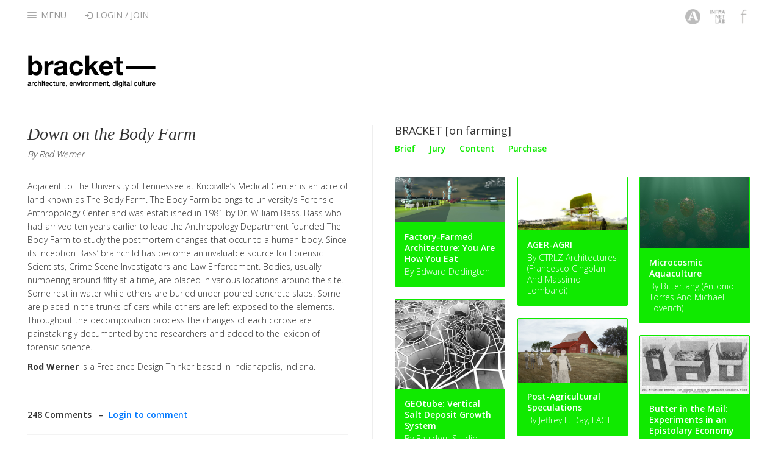

--- FILE ---
content_type: text/html; charset=UTF-8
request_url: https://brkt.org/issue/contents/all/249/down-on-the-body-farm/1/bracket-on-farming
body_size: 27618
content:
<!DOCTYPE html>
<html lang="en">
	<head>
		<meta charset="utf-8">
		<meta http-equiv="X-UA-Compatible" content="IE=edge">
		<meta name="viewport" content="width=device-width, initial-scale=1.0">
		<meta name="description" content="">
		<meta name="author" content="">
		<link rel="shortcut icon" href="https://brkt.org/favicon.ico" type="image/ico" />
		<title>Bracket</title>
		<link href="https://brkt.org/assets/css/bootstrap.css" rel="stylesheet" type="text/css">
<link href="https://brkt.org/assets/css/font-awesome.min.css" rel="stylesheet" type="text/css">
<link href="https://brkt.org/assets/css/bracket.css" rel="stylesheet" type="text/css">
<link href="https://brkt.org/assets/owl-carousel/owl.carousel.css" rel="stylesheet" type="text/css">
<link href="https://brkt.org/assets/owl-carousel/owl.theme.css" rel="stylesheet" type="text/css">
<link href="https://fonts.googleapis.com/css?family=Open+Sans:300,400,600,700" rel="stylesheet" type="text/css">
<link href="https://brkt.org/assets/css/magnific-popup.css" rel="stylesheet" type="text/css">
<link href="https://brkt.org/assets/css/bootstrap3-wysihtml5.min.css" rel="stylesheet" type="text/css">
		<!-- HTML5 shim and Respond.js IE8 support of HTML5 elements and media queries -->
		<!--[if lt IE 9]>
		  <script src="https://oss.maxcdn.com/libs/html5shiv/3.7.0/html5shiv.js"></script>
		  <script src="https://oss.maxcdn.com/libs/respond.js/1.3.0/respond.min.js"></script>
		<![endif]-->
		<script>
			var urls = '{"base_url":"https:\/\/brkt.org\/","assets":{"base":"https:\/\/brkt.org\/assets\/","js":"https:\/\/brkt.org\/assets\/","css":"https:\/\/brkt.org\/assets\/","images":"https:\/\/brkt.org\/assets\/"}}';
		</script>

	</head>

	<body>
		<div class="navbar navbar-default navbar-fixed-top" role="navigation">
			<div class="container">

				<div class="navbar-header">
					<button type="button" class="navbar-toggle" data-toggle="collapse" data-target=".navbar-collapse">
						<span class="sr-only">Toggle navigation</span>
						<span class="icon-bar"></span>
						<span class="icon-bar"></span>
						<span class="icon-bar"></span>
					</button>
				</div>
				<div class="collapse navbar-collapse">
					<ul class="nav navbar-nav">

						<li class="dropdown">
							<a href="#" class="dropdown-toggle" data-toggle="dropdown"><div class="menu-icon"><span class="icon-bar"></span><span class="icon-bar"></span><span class="icon-bar"></span></div> Menu</a>
							<ul class="dropdown-menu">
								<li><a href="https://brkt.org/about">About</a></li>
								<li><a href="https://brkt.org/contact">Contact</a></li>
								<li class="divider"></li>
								<li class="dropdown-header">Issues</li>
								<li class="nav-issues clearfix issue5"><div class="issues-spacer"><a href="https://brkt.org/issue/content/46/bracket-on-sharing">BRACKET [on sharing]</a></div> <span class="glyphicon glyphicon-chevron-right"></span> <a href="https://brkt.org/issue/brief/46/bracket-on-sharing">Brief</a> <span>|</span> <a href="https://brkt.org/issue/jury/46/bracket-on-sharing">Jury</a> <span>|</span> <a href="https://brkt.org/issue/content/46/bracket-on-sharing">Content</a></li><li class="nav-issues clearfix issue4"><div class="issues-spacer"><a href="https://brkt.org/issue/content/13/bracket-takes-action">BRACKET [takes action]</a></div> <span class="glyphicon glyphicon-chevron-right"></span> <a href="https://brkt.org/issue/brief/13/bracket-takes-action">Brief</a> <span>|</span> <a href="https://brkt.org/issue/jury/13/bracket-takes-action">Jury</a> <span>|</span> <a href="https://brkt.org/issue/content/13/bracket-takes-action">Content</a></li><li class="nav-issues clearfix issue3"><div class="issues-spacer"><a href="https://brkt.org/issue/content/12/bracket-at-extremes">BRACKET [at extremes]</a></div> <span class="glyphicon glyphicon-chevron-right"></span> <a href="https://brkt.org/issue/brief/12/bracket-at-extremes">Brief</a> <span>|</span> <a href="https://brkt.org/issue/jury/12/bracket-at-extremes">Jury</a> <span>|</span> <a href="https://brkt.org/issue/content/12/bracket-at-extremes">Content</a><span>|</span> <a href="https://brkt.org/issue/purchase/12/bracket-at-extremes">Purchase</a></li><li class="nav-issues clearfix issue2"><div class="issues-spacer"><a href="https://brkt.org/issue/content/4/bracket-goes-soft">BRACKET [goes soft]</a></div> <span class="glyphicon glyphicon-chevron-right"></span> <a href="https://brkt.org/issue/brief/4/bracket-goes-soft">Brief</a> <span>|</span> <a href="https://brkt.org/issue/jury/4/bracket-goes-soft">Jury</a> <span>|</span> <a href="https://brkt.org/issue/content/4/bracket-goes-soft">Content</a><span>|</span> <a href="https://brkt.org/issue/purchase/4/bracket-goes-soft">Purchase</a></li><li class="nav-issues clearfix issue1"><div class="issues-spacer"><a href="https://brkt.org/issue/content/1/bracket-on-farming">BRACKET [on farming]</a></div> <span class="glyphicon glyphicon-chevron-right"></span> <a href="https://brkt.org/issue/brief/1/bracket-on-farming">Brief</a> <span>|</span> <a href="https://brkt.org/issue/jury/1/bracket-on-farming">Jury</a> <span>|</span> <a href="https://brkt.org/issue/content/1/bracket-on-farming">Content</a><span>|</span> <a href="https://brkt.org/issue/purchase/1/bracket-on-farming">Purchase</a></li><!--
								<li class="divider"></li>
								<li class="dropdown-header">Tags</li>
								<li>
									<div class="tag-cloud">
																			</div>
								</li>
-->
							</ul>
						</li>

						<li>
															<a href="javascript:void(0);" id="loginModalevent"><span class="glyphicon glyphicon-log-in"></span> Login / Join</a>
													</li>
											</ul>
					<ul class="nav navbar-nav navbar-right quicklinks">
						<li><a href="http://archinect.com/" target="_blank" title="Archinect" target="_blank"><img src="https://brkt.org/assets/img/quicklink-1.png" alt="Archinect" /></a></li>
						<li><a href="http://www.infranetlab.org/" title="InfraNet Lab" target="_blank"><img src="https://brkt.org/assets/img/quicklink-2.png" alt="InfraNet Lab" /></a></li>
						<li><a href="https://www.facebook.com/brkt.org" title="Bracket on Facebook" target="_blank"><img src="https://brkt.org/assets/img/quicklink-3.png" alt="Facebook" /></a></li>
					</ul>
				</div><!--/.nav-collapse -->

			</div>
		</div>

		<!-- Begin page content -->
<div class="container">

	<div class="logo"><a href="https://brkt.org/"><img src="https://brkt.org/assets/img/logo-hires.png" alt="Bracket Logo" /></a></div>
	<!-- Example row of columns -->
	<div class="row">

        <div class="col-md-12 page-content-column">

		<div id="container" class="entries-grid">

			<div class="grid-sizer"></div>

			<div class="item main-item">
			<div class="entry">
				
				<h1 class="entry-title">Down on the Body Farm</h1>
								<h4 class="entry-author">By Rod Werner</h4>
<!--
				<div class="entry-social">
					<div class="addthis_toolbox addthis_default_style ">
						<a class="addthis_button_facebook_like" fb:like:layout="button_count"></a>
						<a class="addthis_button_tweet"></a>
						<a class="addthis_button_pinterest_pinit" pi:pinit:layout="horizontal"></a>
						<a class="addthis_counter addthis_pill_style"></a>
					</div>
					<script type="text/javascript" src="https://s7.addthis.com/js/300/addthis_widget.js#pubid=archinect"></script>
				</div>
-->
				<div class="entry-body">
					<p>
 Adjacent to The University of Tennessee at Knoxville’s Medical Center is an acre of land known as The Body Farm. The Body Farm belongs to university’s Forensic Anthropology Center and was established in 1981 by Dr. William Bass. Bass who had arrived ten years earlier to lead the Anthropology Department founded The Body Farm to study the postmortem changes that occur to a human body. Since its inception Bass’ brainchild has become an invaluable source for Forensic Scientists, Crime Scene Investigators and Law Enforcement. Bodies, usually numbering around fifty at a time, are placed in various locations around the site. Some rest in water while others are buried under poured concrete slabs. Some are placed in the trunks of cars while others are left exposed to the elements. Throughout the decomposition process the changes of each corpse are painstakingly documented by the researchers and added to the lexicon of forensic science.</p>
<p>
 <strong>Rod Werner</strong> is a Freelance Design Thinker based in Indianapolis, Indiana.</p>				</div><!-- /entry-body -->
				<div class="entry-gallery">
									</div><!-- /entry-gallery -->
				
				
				<div class="entry-comments">
					<ul class="media-list">
						<li class="media">
							<div class="media-body">
								<h4 class="media-heading">248 Comments

&nbsp;&nbsp;&ndash;&nbsp; <a href="javascript:void(0);" id="loginModaleventComment"> Login to comment</a>

								</h4>
							</div>
						</li>
													<li class="media comment">
								<div class="pull-left avatar">
																			<img class="media-object" src="https://brkt.org/assets//images/nav/spacer.gif" alt="anonymousanonymous">
																	</div>
								<div class="media-body">
									<h4 class="media-heading">
																					<span>anonymousanonymous</span>
										
										<small>&middot;  &nbsp;Sep 11, 19  2:33 am</small>
									</h4>
									<span>Down on the body farm is mention something interesting here. All things is related with this <a href="https://www.toptenwritingservices.com/essayshark-com-review/">https://www.toptenwritingservices.com/essayshark-com-review/</a> site. Hope you think something better which is mention here on the page hope you like the mention material which is according to the down body farm.</span>								</div>
							</li>
													<li class="media comment">
								<div class="pull-left avatar">
																			<img class="media-object" src="https://brkt.org/assets//images/nav/spacer.gif" alt="stefanpetkovski">
																	</div>
								<div class="media-body">
									<h4 class="media-heading">
																					<span>stefanpetkovski</span>
										
										<small>&middot;  &nbsp;Oct 16, 19  9:51 am</small>
									</h4>
									<p>Did you ever in your life taken into consideration doing an digital book?</p><div><a target="_blank" rel="nofollow" href="https://designhomediamonds.club/">design home app problems</a>&nbsp;<a target="_blank" rel="nofollow" href="https://pixelguncoins.club/">pixel gun 3d generator</a>&nbsp;<a target="_blank" rel="nofollow" href="https://warrobotsgold.club/">war robots bonus</a>&nbsp;<a target="_blank" rel="nofollow" href="https://smcheats.xyz/" title="Link: https://smcheats.xyz/">the sims mobile money cheat</a>&nbsp;<a target="_blank" rel="nofollow" href="https://mkxcoins.club/">mkx hack</a><br></div>								</div>
							</li>
													<li class="media comment">
								<div class="pull-left avatar">
																			<img class="media-object" src="https://brkt.org/assets//images/nav/spacer.gif" alt="stefanpetkovski">
																	</div>
								<div class="media-body">
									<h4 class="media-heading">
																					<span>stefanpetkovski</span>
										
										<small>&middot;  &nbsp;Apr 29, 20  7:34 pm</small>
									</h4>
									<span>
 
 <span><span>
  <a href="http://ulvis.net/T5Oa">http://ulvis.net/T5Oa</a>
 </span>
 <span>
  <a target="_blank" rel="nofollow" href="http://lnnk.in/hpae">http://lnnk.in/hpae</a>
 </span>
 <span>
  shorturl.at/tPVW3
 </span>
 <span>
  <a href="http://tiny.cc/hrkilz">http://tiny.cc/hrkilz</a>
 </span>
 <span>
  <a href="http://ulvis.net/fZDT" title="Link: http://ulvis.net/fZDT">http://ulvis.net/fZDT</a>
 </span>
 <span>
  <a href="https://cutit.org/623xB">https://cutit.org/623xB</a>
 </span>
 <span>
  <a href="https://u.to/oHnaFw">https://u.to/oHnaFw</a>
 </span>
 <span>
  <a href="https://rb.gy/m3eeos">https://rb.gy/m3eeos</a>
 </span>
 <span>
  <a href="https://frama.link/JdqUmhUo" title="Link: https://frama.link/JdqUmhUo">https://frama.link/JdqUmhUo</a>
 </span>
 <span>
  <a href="https://u.to/XhXdFw">https://u.to/XhXdFw</a>
 </span></span></span>								</div>
							</li>
													<li class="media comment">
								<div class="pull-left avatar">
																			<img class="media-object" src="https://brkt.org/assets//images/nav/spacer.gif" alt="РомаКозориз">
																	</div>
								<div class="media-body">
									<h4 class="media-heading">
																					<span>РомаКозориз</span>
										
										<small>&middot;  &nbsp;May 5, 20  8:18 am</small>
									</h4>
									Writing essays has never been easier.Don't&nbsp;worry about your complicated academic writing!Professional help from different writers at&nbsp;<a target="_blank" rel="nofollow" href="http://essaylab.co.uk/">http://essaylab.co.uk/</a>								</div>
							</li>
													<li class="media comment">
								<div class="pull-left avatar">
																			<img class="media-object" src="https://brkt.org/assets//images/nav/spacer.gif" alt="stefanpetkovski">
																	</div>
								<div class="media-body">
									<h4 class="media-heading">
																					<span>stefanpetkovski</span>
										
										<small>&middot;  &nbsp;May 5, 20  6:38 pm</small>
									</h4>
									<span>
 
 <span><span>
  <a href="https://cutt.ly/5yjd8v0">https://cutt.ly/5yjd8v0</a>
 </span>
 <span>
  <a href="https://v.gd/HUQ2mV">https://v.gd/HUQ2mV</a>
 </span>
 <span>
  <a href="http://tiny.cc/4klboz">http://tiny.cc/4klboz</a>
 </span>
 <span>
  <a href="https://rb.gy/1umkb5">https://rb.gy/1umkb5</a>
 </span>
 <span>
  <a href="http://ulvis.net/ABJF">http://ulvis.net/ABJF</a>
 </span>
 <span>
  <a href="https://cutit.org/wpzv3">https://cutit.org/wpzv3</a>
 </span>
 <span>
  <a href="https://is.gd/TcWA9e">https://is.gd/TcWA9e</a>
 </span>
 <span>
  shorturl.at/hzR78
 </span>
 <span>
  <a href="http://tiny.cc/75qboz" title="Link: http://tiny.cc/75qboz">http://tiny.cc/75qboz</a>
 </span>
 <span>
  <a href="https://7i.fi/4q9vT">https://7i.fi/4q9vT</a>
 </span></span></span>								</div>
							</li>
													<li class="media comment">
								<div class="pull-left avatar">
																			<img class="media-object" src="https://brkt.org/assets//images/nav/spacer.gif" alt="peterpiper">
																	</div>
								<div class="media-body">
									<h4 class="media-heading">
																					<span>peterpiper</span>
										
										<small>&middot;  &nbsp;May 7, 20  8:50 pm</small>
									</h4>
									<a href="https://www.concretecucamonga.com/">https://www.concretecucamonga.com/</a><br><br>								</div>
							</li>
													<li class="media comment">
								<div class="pull-left avatar">
																			<img class="media-object" src="https://brkt.org/assets//images/nav/spacer.gif" alt="lindalawson">
																	</div>
								<div class="media-body">
									<h4 class="media-heading">
																					<span>lindalawson</span>
										
										<small>&middot;  &nbsp;Jun 1, 20  9:48 am</small>
									</h4>
									<p><a target="_blank" rel="nofollow" href="http://ultimateganjastore.com/">http://ultimateganjastore.com/</a></p>

<p><a target="_blank" rel="nofollow" href="http://ultimateganjastore.com/product-category/prerolls/backwoods-prerolls/">http://ultimateganjastore.com/product-category/prerolls/backwoods-prerolls/</a><br>
<a target="_blank" rel="nofollow" href="http://ultimateganjastore.com/produc-category/prerolls/dankwoods/" title="Link: http://ultimateganjastore.com/produc-category/prerolls/dankwoods/">http://ultimateganjastore.com/produc-category/prerolls/dankwoods/</a></p>

<p><a target="_blank" rel="nofollow" href="http://ultimateganjastore.com/product-category/prerolls/packwoods/">http://ultimateganjastore.com/product-category/prerolls/packwoods/</a>&nbsp;&nbsp;&nbsp;&nbsp;&nbsp;&nbsp;&nbsp;&nbsp;&nbsp;&nbsp;&nbsp; </p>

<p><a target="_blank" rel="nofollow" href="http://ultimateganjastore.com/product-category/buy-pax-vaporizer-online/">http://ultimateganjastore.com/product-category/buy-pax-vaporizer-online/</a></p>

<p><a target="_blank" rel="nofollow" href="http://ultimateganjastore.com/product-category/buy-weed-cans-online/buy-smart-buds-online/">http://ultimateganjastore.com/product-category/buy-weed-cans-online/buy-smart-buds-online/</a></p>

<p><a target="_blank" rel="nofollow" href="http://ultimateganjastore.com/product-category/buy-vape-cartridges-online/buy-stiiizy-online/">http://ultimateganjastore.com/product-category/buy-vape-cartridges-online/buy-stiiizy-online/</a></p>

<p><a target="_blank" rel="nofollow" href="http://ultimateganjastore.com/product-category/buy-vape-cartridges-online/buy-stiiizy-pods-online/">http://ultimateganjastore.com/product-category/buy-vape-cartridges-online/buy-stiiizy-pods-online/</a></p>

<p><a target="_blank" rel="nofollow" href="http://ultimateganjastore.com/product-category/buy-weed-online/">http://ultimateganjastore.com/product-category/buy-weed-online/</a></p>

<p><a target="_blank" rel="nofollow" href="http://ultimateganjastore.com/product-category/buy-vape-cartridges-online/cookies-higher-flyer-pods-online/">http://ultimateganjastore.com/product-category/buy-vape-cartridges-online/cookies-higher-flyer-pods-online/</a></p>

<p><a target="_blank" rel="nofollow" href="http://ultimateganjastore.com/product-category/buy-prerolls-online/">http://ultimateganjastore.com/product-category/buy-prerolls-online/</a></p>

<p><a target="_blank" rel="nofollow" href="http://ultimateganjastore.com/product-category/buy-weed-cans-online/">http://ultimateganjastore.com/product-category/buy-weed-cans-online/</a></p>

<p><a target="_blank" rel="nofollow" href="http://ultimateganjastore.com/product-category/buy-kiva-edibles-online/">http://ultimateganjastore.com/product-category/buy-kiva-edibles-online/</a></p>

<p><a target="_blank" rel="nofollow" href="http://ultimateganjastore.com/product-category/buy-vape-cartridges-online/">http://ultimateganjastore.com/product-category/buy-vape-cartridges-online/</a></p>								</div>
							</li>
													<li class="media comment">
								<div class="pull-left avatar">
																			<img class="media-object" src="https://brkt.org/assets//images/nav/spacer.gif" alt="ОльгаРылейко">
																	</div>
								<div class="media-body">
									<h4 class="media-heading">
																					<span>ОльгаРылейко</span>
										
										<small>&middot;  &nbsp;Oct 15, 20  10:32 am</small>
									</h4>
									Ich danke Ihnen für die Information! Ich war auf der Suche nach und konnte nicht finden. Du hast mir geholfen! <a href="https://dll.website/" title="Link: dll&quot;>https://dll.website/&quot;>">https://dll.website/</a>								</div>
							</li>
													<li class="media comment">
								<div class="pull-left avatar">
																			<img class="media-object" src="https://brkt.org/assets//images/nav/spacer.gif" alt="markross">
																	</div>
								<div class="media-body">
									<h4 class="media-heading">
																					<span>markross</span>
										
										<small>&middot;  &nbsp;Nov 9, 20  5:55 pm</small>
									</h4>
									How much time did you spend working on these ones?<br><a target="_blank" rel="nofollow" href="https://irvingtxcarpetcleaning.com" title="Link: https://irvingtxcarpetcleaning.com">https://irvingtxcarpetcleaning.com</a>								</div>
							</li>
													<li class="media comment">
								<div class="pull-left avatar">
																			<img class="media-object" src="https://brkt.org/assets//images/nav/spacer.gif" alt="thewmat">
																	</div>
								<div class="media-body">
									<h4 class="media-heading">
																					<span>thewmat</span>
										
										<small>&middot;  &nbsp;Mar 7, 21  11:04 pm</small>
									</h4>
									<div>You on the forum have access to&nbsp;<a target="_blank" rel="nofollow" href="https://free-solitaire.co/" title="Link: https://free-solitaire.co/">https://free-solitaire.co</a>&nbsp;this is a very popular game of ours, hope to get more comments from you on the forum so that we can improve the software as best we can.</div><div>&nbsp;<br><br></div>								</div>
							</li>
													<li class="media comment">
								<div class="pull-left avatar">
																			<img class="media-object" src="https://brkt.org/assets//images/nav/spacer.gif" alt="shouabali">
																	</div>
								<div class="media-body">
									<h4 class="media-heading">
																					<span>shouabali</span>
										
										<small>&middot;  &nbsp;Apr 6, 21  6:51 am</small>
									</h4>
									Took me time to read all the comments, but I really enjoyed the article. It proved to be Very helpful to me and I am sure to all the commenters here! It’s always nice when you can not only be informed, but also entertained!&nbsp;<a target="_blank" rel="nofollow" href="https://fintechzoom.com/">Fintech Zoom</a>								</div>
							</li>
													<li class="media comment">
								<div class="pull-left avatar">
																			<img class="media-object" src="https://brkt.org/assets//images/nav/spacer.gif" alt="umairafzal">
																	</div>
								<div class="media-body">
									<h4 class="media-heading">
																					<span>umairafzal</span>
										
										<small>&middot;  &nbsp;Apr 10, 21  6:51 am</small>
									</h4>
									<span>
  I know
  this is one of the most meaningful information for me. And I'm animated
  reading your article. But should remark on some general things, the website
  style is perfect; the articles are great. Thanks for the ton of tangible and
  attainable help.
</span><span>
  <a href="https://californialemonlawcenter.com/" title="Link: https://californialemonlawcenter.com/">https://californialemonlawcenter.com/</a>
</span><a target="_blank" rel="nofollow"><br></a><a target="_blank" rel="nofollow"></a><br><br>								</div>
							</li>
													<li class="media comment">
								<div class="pull-left avatar">
																			<img class="media-object" src="https://brkt.org/assets//images/nav/spacer.gif" alt="anmeetkaur">
																	</div>
								<div class="media-body">
									<h4 class="media-heading">
																					<span>anmeetkaur</span>
										
										<small>&middot;  &nbsp;May 4, 21  10:54 am</small>
									</h4>
									<p>Dedicated effort, I ‘m reading your
post and I wanna say to you that this is really amazing for me, as an escort
girl. I am Anmeet Kaur from&nbsp;<a target="_blank" rel="nofollow" href="http://www.anmeetkaur.com/"><b>Chandigarh Escorts</b></a> services.
I am an independent model call girl in Chandigarh. Book me for outcall service,
check my rate list &amp; photos <a target="_blank" rel="nofollow" href="http://www.anmeetkaur.com/">http://www.anmeetkaur.com/</a>.</p>								</div>
							</li>
													<li class="media comment">
								<div class="pull-left avatar">
																			<img class="media-object" src="https://brkt.org/assets//images/nav/spacer.gif" alt="shouabali">
																	</div>
								<div class="media-body">
									<h4 class="media-heading">
																					<span>shouabali</span>
										
										<small>&middot;  &nbsp;May 10, 21  12:20 pm</small>
									</h4>
									I have recently started a blog, the info you provide on this site has helped me greatly. Thanks for all of your time &amp; work.&nbsp;<a target="_blank" rel="nofollow" href="http://sosyola.com/">yemek tarifleri</a>								</div>
							</li>
													<li class="media comment">
								<div class="pull-left avatar">
																			<img class="media-object" src="https://brkt.org/assets//images/nav/spacer.gif" alt="shouabali">
																	</div>
								<div class="media-body">
									<h4 class="media-heading">
																					<span>shouabali</span>
										
										<small>&middot;  &nbsp;May 10, 21  12:35 pm</small>
									</h4>
									An fascinating discussion is value comment. I think that it is best to write extra on this matter, it won’t be a taboo topic however generally people are not enough to talk on such topics. To the next. Cheers&nbsp;<a target="_blank" rel="nofollow" href="https://www.forexegiris.com/canli-forex-sinyalleri/" title="Link: https://www.forexegiris.com/canli-forex-sinyalleri/">ücretsiz forex sinyalleri</a>								</div>
							</li>
													<li class="media comment">
								<div class="pull-left avatar">
																			<img class="media-object" src="https://brkt.org/assets//images/nav/spacer.gif" alt="shouabali">
																	</div>
								<div class="media-body">
									<h4 class="media-heading">
																					<span>shouabali</span>
										
										<small>&middot;  &nbsp;May 10, 21  12:41 pm</small>
									</h4>
									Wow, excellent post. I'd like to draft like this too - taking time and real hard work to make a great article. This post has encouraged me to write some posts that I am going to write soon.&nbsp;<a target="_blank" rel="nofollow" href="https://www.radikalmedikal.com/">hasta yata??</a>								</div>
							</li>
													<li class="media comment">
								<div class="pull-left avatar">
																			<img class="media-object" src="https://brkt.org/assets//images/nav/spacer.gif" alt="shouabali">
																	</div>
								<div class="media-body">
									<h4 class="media-heading">
																					<span>shouabali</span>
										
										<small>&middot;  &nbsp;May 10, 21  12:46 pm</small>
									</h4>
									Wow, What an Outstanding post. I found this too much informatics. It is what I was seeking for. I would like to recommend you that please keep sharing such type of info.If possible, Thanks.&nbsp;<a target="_blank" rel="nofollow" href="https://www.e-havuzcum.com/">havuz market</a>								</div>
							</li>
													<li class="media comment">
								<div class="pull-left avatar">
																			<img class="media-object" src="https://brkt.org/assets//images/nav/spacer.gif" alt="sharmanaina22">
																	</div>
								<div class="media-body">
									<h4 class="media-heading">
																					<span>sharmanaina22</span>
										
										<small>&middot;  &nbsp;May 28, 21  8:59 am</small>
									</h4>
									<a target="_blank" rel="nofollow"><span><a target="_blank" rel="nofollow" href="http://www.nainasharma.net/">Goa Escorts</a><br><a target="_blank" rel="nofollow" href="http://www.nainasharma.net/Goa-Escorts-All-Call-Girls-Photos.html">Goa Escorts All Call Girls Photos</a><br><a target="_blank" rel="nofollow" href="http://www.nainasharma.net/Goa-Escorts-Service.html">Goa Escorts Service</a><br><a target="_blank" rel="nofollow" href="http://www.nainasharma.net/Cheap-Rate-Goa-Escorts.html">Goa Cheap Rate Goa Escorts</a><br><a target="_blank" rel="nofollow" href="http://www.nainasharma.net/Goa-Escorts-Contact-Whatsapp-Mobile-Number.html">Goa Escorts Contact Whatsapp Mobile Number</a><br><a target="_blank" rel="nofollow" href="http://www.nainasharma.net/Goa-Escorts-Category.html">Goa Escorts Category</a><br><a target="_blank" rel="nofollow" href="http://www.nainasharma.net/Escorts-in-Goa-Locations.html">Goa Escorts Locations</a><br><a target="_blank" rel="nofollow" href="http://www.nainasharma.net/Young-Goa-Escorts.html">Young Goa Escorts</a><br><br><a target="_blank" rel="nofollow" href="http://www.nainasharma.net/Goa-Call-Girls.html">Goa Call Girls</a><br><a target="_blank" rel="nofollow" href="http://www.nainasharma.net/Elite-Class-Goa-Escorts.html">Elite Class Goa Escorts</a><br><a target="_blank" rel="nofollow" href="http://www.nainasharma.net/Model-Goa-Escorts.html">Model Goa Escorts</a><br><a target="_blank" rel="nofollow" href="http://www.nainasharma.net/Russian-Goa-Escorts.html">Russian Goa Escorts</a><br><a target="_blank" rel="nofollow" href="http://www.nainasharma.net/Independent-Goa-Escorts.html">Independent Goa Escorts</a><br><a target="_blank" rel="nofollow" href="http://www.nainasharma.net/Hotel-Goa-Escorts.html">Hotel Goa Escorts</a><br><a target="_blank" rel="nofollow" href="http://www.nainasharma.net/Busty-Goa-Escorts.html">Busty Goa Escorts</a><br><a target="_blank" rel="nofollow" href="http://www.nainasharma.net/Calangute-Beach-Goa-Escorts.html">Calangute Beach Goa Escorts</a><br><br><a target="_blank" rel="nofollow" href="http://www.nainasharma.net/Vasco-Da-Gama-Goa-Escorts.html">Vasco Da Gama Goa Escorts</a><br><a target="_blank" rel="nofollow" href="http://www.nainasharma.net/Anjuna-Beach-Goa-Escorts.html">Anjuna Beach Goa Escorts</a><br><a target="_blank" rel="nofollow" href="http://www.nainasharma.net/Colva-Goa-Escorts.html">Colva Goa Escorts</a><br><a target="_blank" rel="nofollow" href="http://www.nainasharma.net/Baga-Beach-Goa-Escorts.html">Baga Beach Goa Escorts</a><br><a target="_blank" rel="nofollow" href="http://www.nainasharma.net/Candolim-Beach-Goa-Escorts.html">Candolim Beach Goa Escorts</a><br><a target="_blank" rel="nofollow" href="http://www.nainasharma.net/Margao-Goa-Escorts.html">Margao Goa Escorts</a><br><a target="_blank" rel="nofollow" href="http://www.nainasharma.net/Panaji-Goa-Escorts.html">Panaji Goa Escorts</a><br><a target="_blank" rel="nofollow" href="http://www.nainasharma.net/Bambolim-Goa-Escorts.html">Bambolim Goa Escorts</a><br><br><a target="_blank" rel="nofollow" href="http://www.nainasharma.net/South-Goa-Escorts.html">South Goa Escorts</a><br><a target="_blank" rel="nofollow" href="http://www.nainasharma.net/North-Goa-Escorts.html">North Goa Escorts</a><br><a target="_blank" rel="nofollow" href="http://www.nainasharma.net/Mapusa-Goa-Escorts.html">Mapusa Goa Escorts</a><br><a target="_blank" rel="nofollow" href="http://www.nainasharma.net/Incall-Outcall-Goa-Escorts-Services.html">Incall Outcall Goa Escorts Services</a><br><a target="_blank" rel="nofollow" href="http://www.nainasharma.net/">Escorts in Goa</a><br><a target="_blank" rel="nofollow" href="http://www.nainasharma.net/Goa-Escorts-All-Call-Girls-Photos.html">Goa Escorts Photos</a><br><a target="_blank" rel="nofollow" href="http://www.nainasharma.net/Goa-Escorts-Service.html">Escorts Service in Goa</a><br><a target="_blank" rel="nofollow" href="http://www.nainasharma.net/Cheap-Rate-Goa-Escorts.html">Cheap Rate Escorts in Goa</a><br><br><a target="_blank" rel="nofollow" href="http://www.nainasharma.net/Goa-Escorts-Contact-Whatsapp-Mobile-Number.html">Goa Escorts Whatsapp Number</a><br><a target="_blank" rel="nofollow" href="http://www.nainasharma.net/Goa-Escorts-Category.html">Escorts Category in Goa</a><br><a target="_blank" rel="nofollow" href="http://www.nainasharma.net/Escorts-in-Goa-Locations.html">Escorts Service Locations in Goa</a><br><a target="_blank" rel="nofollow" href="http://www.nainasharma.net/Young-Goa-Escorts.html">Young Escorts in Goa</a><br><a target="_blank" rel="nofollow" href="http://www.nainasharma.net/Goa-Call-Girls.html">Call Girls Escorts in Goa</a><br><a target="_blank" rel="nofollow" href="http://www.nainasharma.net/Elite-Class-Goa-Escorts.html">Elite Class Escorts in Goa</a><br><a target="_blank" rel="nofollow" href="http://www.nainasharma.net/Model-Goa-Escorts.html">Model Escorts in Goa</a><br><a target="_blank" rel="nofollow" href="http://www.nainasharma.net/Russian-Goa-Escorts.html">Russian Escorts in Goa</a><br><br><a target="_blank" rel="nofollow" href="http://www.nainasharma.net/Independent-Goa-Escorts.html">Independent Escorts in Goa</a><br><a target="_blank" rel="nofollow" href="http://www.nainasharma.net/Hotel-Goa-Escorts.html">Hotel Escorts in Goa</a><br><a target="_blank" rel="nofollow" href="http://www.nainasharma.net/Busty-Goa-Escorts.html">Busty Escorts in Goa</a><br><a target="_blank" rel="nofollow" href="http://www.nainasharma.net/Calangute-Beach-Goa-Escorts.html">Calangute Beach Escorts in Goa</a><br><a target="_blank" rel="nofollow" href="http://www.nainasharma.net/Vasco-Da-Gama-Goa-Escorts.html">Vasco Da Gama Escorts in Goa</a><br><a target="_blank" rel="nofollow" href="http://www.nainasharma.net/Anjuna-Beach-Goa-Escorts.html">Anjuna Beach Escorts in Goa</a><br><a target="_blank" rel="nofollow" href="http://www.nainasharma.net/Colva-Goa-Escorts.html">Colva Escorts in Goa</a><br><a target="_blank" rel="nofollow" href="http://www.nainasharma.net/Baga-Beach-Goa-Escorts.html">Baga Beach Escorts in Goa</a><br><br><a target="_blank" rel="nofollow" href="http://www.nainasharma.net/Candolim-Beach-Goa-Escorts.html">Candolim Beach Escorts in Goa</a><br><a target="_blank" rel="nofollow" href="http://www.nainasharma.net/Margao-Goa-Escorts.html">Margao Escorts in Goa</a><br><a target="_blank" rel="nofollow" href="http://www.nainasharma.net/Panaji-Goa-Escorts.html">Panaji Escorts in Goa</a><br><a target="_blank" rel="nofollow" href="http://www.nainasharma.net/Bambolim-Goa-Escorts.html">Bambolim Escorts in Goa</a><br><a target="_blank" rel="nofollow" href="http://www.nainasharma.net/South-Goa-Escorts.html">South Escorts in Goa</a><br><a target="_blank" rel="nofollow" href="http://www.nainasharma.net/North-Goa-Escorts.html">North Escorts in Goa</a><br><a target="_blank" rel="nofollow" href="http://www.nainasharma.net/Mapusa-Goa-Escorts.html">Mapusa Escorts in Goa</a><br><a target="_blank" rel="nofollow" href="http://www.nainasharma.net/Incall-Outcall-Goa-Escorts-Services.html">Incall Outcall Escorts Service in Goa</a><br><br><a target="_blank" rel="nofollow" href="http://www.nainasharma.net/">Escorts Goa</a><br><a target="_blank" rel="nofollow" href="http://www.nainasharma.net/Goa-Escorts-All-Call-Girls-Photos.html">Goa Escort Girls Pics</a><br><a target="_blank" rel="nofollow" href="http://www.nainasharma.net/Goa-Escorts-Service.html">Escort Services in Goa</a><br><a target="_blank" rel="nofollow" href="http://www.nainasharma.net/Cheap-Rate-Goa-Escorts.html">Cheap Rate Goa Escorts</a><br><a target="_blank" rel="nofollow" href="http://www.nainasharma.net/Goa-Escorts-Contact-Whatsapp-Mobile-Number.html">Whatsapp Mobile Number of Goa Escorts</a><br><a target="_blank" rel="nofollow" href="http://www.nainasharma.net/Goa-Escorts-Category.html">Goa Escorts Service Category</a><br><a target="_blank" rel="nofollow" href="http://www.nainasharma.net/Escorts-in-Goa-Locations.html">Goa Escorts Service Locations</a><br><a target="_blank" rel="nofollow" href="http://www.nainasharma.net/Young-Goa-Escorts.html">Young Goa Escorts</a><br><br><a target="_blank" rel="nofollow" href="http://www.nainasharma.net/Goa-Call-Girls.html">Call Girls Services in Goa</a><br><a target="_blank" rel="nofollow" href="http://www.nainasharma.net/Elite-Class-Goa-Escorts.html">Elite Class Goa Escorts Services in Goa</a><br><a target="_blank" rel="nofollow" href="http://www.nainasharma.net/Model-Goa-Escorts.html">Model Goa Escorts Services in Goa</a><br><a target="_blank" rel="nofollow" href="http://www.nainasharma.net/Russian-Goa-Escorts.html">Russian Goa Escorts Services in Goa</a><br><a target="_blank" rel="nofollow" href="http://www.nainasharma.net/Independent-Goa-Escorts.html">Independent Goa Escorts Services in Goa</a><br><a target="_blank" rel="nofollow" href="http://www.nainasharma.net/Hotel-Goa-Escorts.html">Hotel Goa Escorts Services in Goa</a><br><a target="_blank" rel="nofollow" href="http://www.nainasharma.net/Busty-Goa-Escorts.html">Busty Goa Escorts Services in Goa</a><br><a target="_blank" rel="nofollow" href="http://www.nainasharma.net/Calangute-Beach-Goa-Escorts.html">Escorts in Calangute Beach Goa</a><br><br><a target="_blank" rel="nofollow" href="http://www.nainasharma.net/Vasco-Da-Gama-Goa-Escorts.html">Escorts in Services Vasco Da Gama Goa</a><br><a target="_blank" rel="nofollow" href="http://www.nainasharma.net/Anjuna-Beach-Goa-Escorts.html">Escorts in Services Anjuna Beach Goa</a><br><a target="_blank" rel="nofollow" href="http://www.nainasharma.net/Colva-Goa-Escorts.html">Escorts in Services Colva Goa</a><br><a target="_blank" rel="nofollow" href="http://www.nainasharma.net/Baga-Beach-Goa-Escorts.html">Escorts in Services Baga Beach Goa</a><br><a target="_blank" rel="nofollow" href="http://www.nainasharma.net/Candolim-Beach-Goa-Escorts.html">Escorts in Services Candolim Beach Goa</a><br><a target="_blank" rel="nofollow" href="http://www.nainasharma.net/Margao-Goa-Escorts.html">Escorts in Services Margao Goa</a><br><a target="_blank" rel="nofollow" href="http://www.nainasharma.net/Panaji-Goa-Escorts.html">Escorts in Services Panaji Goa</a><br><a target="_blank" rel="nofollow" href="http://www.nainasharma.net/Bambolim-Goa-Escorts.html">Escorts in Services Bambolim Goa</a><br><br><a target="_blank" rel="nofollow" href="http://www.nainasharma.net/South-Goa-Escorts.html">Escorts in South Goa</a><br><a target="_blank" rel="nofollow" href="http://www.nainasharma.net/North-Goa-Escorts.html">Escorts in North Goa</a><br><a target="_blank" rel="nofollow" href="http://www.nainasharma.net/Mapusa-Goa-Escorts.html">Escorts in Mapusa Goa</a><br><a target="_blank" rel="nofollow" href="http://www.nainasharma.net/Incall-Outcall-Goa-Escorts-Services.html">Outcall and Incall Escorts Goa Services</a><br><a target="_blank" rel="nofollow" href="http://www.nainasharma.net/">Escort in Goa</a><br><a target="_blank" rel="nofollow" href="http://www.nainasharma.net/Goa-Escorts-All-Call-Girls-Photos.html">Goa Escort Call Girls Photos</a><br><a target="_blank" rel="nofollow" href="http://www.nainasharma.net/Goa-Escorts-Service.html">All Escorts Services Goa</a><br><a target="_blank" rel="nofollow" href="http://www.nainasharma.net/Cheap-Rate-Goa-Escorts.html">Low Price Goa Escorts</a></span></a>								</div>
							</li>
													<li class="media comment">
								<div class="pull-left avatar">
																			<img class="media-object" src="https://brkt.org/assets//images/nav/spacer.gif" alt="sharmanaina22">
																	</div>
								<div class="media-body">
									<h4 class="media-heading">
																					<span>sharmanaina22</span>
										
										<small>&middot;  &nbsp;May 28, 21  8:59 am</small>
									</h4>
									<a target="_blank" rel="nofollow"><span>Very valuable information, it is not at all blogs that we find this, congratulations I was looking for something like that and found it here.<br><br><a target="_blank" rel="nofollow" href="http://www.ritikakothari.com/">Goa Escorts</a><br><a target="_blank" rel="nofollow" href="http://www.aariffa-rezwi.com/">Chennai Escorts</a><br><a target="_blank" rel="nofollow" href="http://www.mandirachopra.com/">Delhi Escorts</a><br><a target="_blank" rel="nofollow" href="http://www.mallikasen.com/">Kolkata Escorts</a><br><br><a target="_blank" rel="nofollow" href="http://www.ritikakothari.com/">Independent Escorts in Goa</a><br><a target="_blank" rel="nofollow" href="http://www.aariffa-rezwi.com/">Independent Escorts in Chennai</a><br><a target="_blank" rel="nofollow" href="http://www.mandirachopra.com/">Independent Escorts in Delhi</a><br><a target="_blank" rel="nofollow" href="http://www.mallikasen.com/">Independent Escorts in Kolkata</a><br><br><a target="_blank" rel="nofollow" href="http://www.ritikakothari.com/">Escorts in Goa</a><br><a target="_blank" rel="nofollow" href="http://www.aariffa-rezwi.com/">Escorts in Chennai</a><br><a target="_blank" rel="nofollow" href="http://www.mandirachopra.com/">Escorts in Delhi</a><br><a target="_blank" rel="nofollow" href="http://www.mallikasen.com/">Escorts in Kolkata</a></span></a>								</div>
							</li>
													<li class="media comment">
								<div class="pull-left avatar">
																			<img class="media-object" src="https://brkt.org/assets//images/nav/spacer.gif" alt="shalniarora">
																	</div>
								<div class="media-body">
									<h4 class="media-heading">
																					<span>shalniarora</span>
										
										<small>&middot;  &nbsp;Jun 4, 21  4:50 am</small>
									</h4>
									<span>
 
 <span><span>
  <a href="https://mysp.ac/4fPnY">https://mysp.ac/4fPnY</a>
 <br></span>
 <span>
  <a href="https://mysp.ac/4osAn" title="Link: https://mysp.ac/4osAn">https://mysp.ac/4osAn</a>
 <br></span>
 <span>
  <a href="https://mysp.ac/4osAs" title="Link: https://mysp.ac/4osAs">https://mysp.ac/4osAs</a>
 </span></span></span>								</div>
							</li>
													<li class="media comment">
								<div class="pull-left avatar">
																			<img class="media-object" src="https://brkt.org/assets//images/nav/spacer.gif" alt="shalniarora">
																	</div>
								<div class="media-body">
									<h4 class="media-heading">
																					<span>shalniarora</span>
										
										<small>&middot;  &nbsp;Jun 4, 21  4:51 am</small>
									</h4>
									<span>
  <span>Hot And
  Sexy Female Escorts Booking Now!<br></span></span><span><span><br><a target="_blank" rel="nofollow" href="http://www.ayatkhan.com/">http://www.ayatkhan.com/</a>
 <br></span>
 <span>
  <a target="_blank" rel="nofollow" href="http://www.ayatkhan.com/pune-escorts/" title="Link: http://www.ayatkhan.com/pune-escorts/">http://www.ayatkhan.com/pune-escorts/</a>
 <br></span>
 <span>
  <a target="_blank" rel="nofollow" href="http://www.ayatkhan.com/jaipur-escorts/" title="Link: http://www.ayatkhan.com/jaipur-escorts/">http://www.ayatkhan.com/jaipur-escorts/</a><br></span></span><span>
  <span><a target="_blank" rel="nofollow" href="http://www.ayatkhan.com/chennai-escorts/" title="Link: http://www.ayatkhan.com/chennai-escorts/">http://www.ayatkhan.com/chennai-escorts/</a><br><br></span></span>								</div>
							</li>
													<li class="media comment">
								<div class="pull-left avatar">
																			<img class="media-object" src="https://brkt.org/assets//images/nav/spacer.gif" alt="jordanh88402199">
																	</div>
								<div class="media-body">
									<h4 class="media-heading">
																					<span>jordanh88402199</span>
										
										<small>&middot;  &nbsp;Jun 10, 21  4:59 am</small>
									</h4>
									looks different!<br><code><a target="_blank" rel="nofollow" title="Link: null">https://www.frankstontreeremoval.com.au</a></code>								</div>
							</li>
													<li class="media comment">
								<div class="pull-left avatar">
																			<img class="media-object" src="https://brkt.org/assets//images/nav/spacer.gif" alt="melanicasado">
																	</div>
								<div class="media-body">
									<h4 class="media-heading">
																					<span>melanicasado</span>
										
										<small>&middot;  &nbsp;Jun 30, 21  8:42 am</small>
									</h4>
									My name is Barbara. I am a professional writer and translator with over 10 years of experience working with international and local companies. Can I come back again for more work with you?&nbsp;<a target="_blank" rel="nofollow"></a><span><a href="https://www.privatewriting.com/">https://www.privatewriting.com/</a></span>&nbsp;I would like more work with A grades, please. All of them need some help from time to time and to order an essay when they need to.								</div>
							</li>
													<li class="media comment">
								<div class="pull-left avatar">
																			<img class="media-object" src="https://brkt.org/assets//images/nav/spacer.gif" alt="miraadora">
																	</div>
								<div class="media-body">
									<h4 class="media-heading">
																					<span>miraadora</span>
										
										<small>&middot;  &nbsp;Jul 8, 21  1:18 am</small>
									</h4>
									<div>Great info! I recently came across your blog and have been reading along. I thought I would leave my first comment. <a href="https://www.sealcoatingbolingbrook.com/" title="Link: https://www.sealcoatingbolingbrook.com/">https://www.sealcoatingbolingbrook.com/</a></div><div><br></div>								</div>
							</li>
													<li class="media comment">
								<div class="pull-left avatar">
																			<img class="media-object" src="https://brkt.org/assets//images/nav/spacer.gif" alt="quickstuffs">
																	</div>
								<div class="media-body">
									<h4 class="media-heading">
																					<span>quickstuffs</span>
										
										<small>&middot;  &nbsp;Jul 10, 21  5:03 am</small>
									</h4>
									<div><a href="https://www.shiatv.net/uprofile.php?u=gymstogo">https://www.shiatv.net/uprofile.php?u=gymstogo</a></div><div><a href="http://www.aytoloja.org/jforum/user/edit/155494.page">http://www.aytoloja.org/jforum/user/edit/155494.page</a></div><div><a href="https://www.chordie.com/forum/profile.php?section=about&amp;id=1125249">https://www.chordie.com/forum/profile.php?section=about&amp;id=1125249</a></div><div><a href="https://www.turnkeylinux.org/user/1538467">https://www.turnkeylinux.org/user/1538467</a></div><div><a href="https://active.popsugar.com/@gymstogo/profile">https://active.popsugar.com/@gymstogo/profile</a></div><div><a href="https://ko-fi.com/Blog/Post/Inspire-M2-Gym-Review-Guide-T6T54Z65L">https://ko-fi.com/Blog/Post/Inspire-M2-Gym-Review-Guide-T6T54Z65L</a></div><div><a href="https://www.wikiful.com/@gymstogo/inspire-fitness-m2-home-gym">https://www.wikiful.com/@gymstogo/inspire-fitness-m2-home-gym</a></div><div><a href="https://www.youdontneedwp.com/gymstogo/my-new-post-a484c16d-5462-4a1a-8ed2-525b1d09ea29">https://www.youdontneedwp.com/gymstogo/my-new-post-a484c16d-5462-4a1a-8ed2-525b1d09ea29</a></div><div><a href="https://gymxpert.mystrikingly.com/">https://gymxpert.mystrikingly.com/</a></div><div><a href="https://academy.autodesk.com/users/wejic61000">https://academy.autodesk.com/users/wejic61000</a></div><div><a href="https://seekingalpha.com/user/54524594/comments">https://seekingalpha.com/user/54524594/comments</a></div><div><a href="https://roomstyler.com/users/gymstogo">https://roomstyler.com/users/gymstogo</a></div><div><a href="https://cafebabel.com/en/profile/anonymous-60d1d5f5f723b37b3fd5a6cb/">https://cafebabel.com/en/profile/anonymous-60d1d5f5f723b37b3fd5a6cb/</a></div><div><a href="https://www.fundable.com/gymsto-go">https://www.fundable.com/gymsto-go</a></div><div><a href="http://phillipsservices.net/UserProfile/tabid/43/userId/94797/Default.aspx">http://phillipsservices.net/UserProfile/tabid/43/userId/94797/Default.aspx</a></div><div><a href="https://www.centralfloridalifestyle.com/members/gymstogoblog/profile/classic/">https://www.centralfloridalifestyle.com/members/gymstogoblog/profile/classic/</a></div><div><a href="http://www.divephotoguide.com/user/gymstogoweb">http://www.divephotoguide.com/user/gymstogoweb</a></div><div><a href="https://www.mapleprimes.com/users/gymstogoweb">https://www.mapleprimes.com/users/gymstogoweb</a></div><div><a href="https://www.zippyshare.com/gymstogoweb">https://www.zippyshare.com/gymstogoweb</a></div><div><a href="https://public.tableau.com/profile/gyms.to.go5664#!/">https://public.tableau.com/profile/gyms.to.go5664#!/</a></div><div><a href="https://ello.co/gymstogoweb">https://ello.co/gymstogoweb</a></div><div><a href="http://www.effecthub.com/user/1947396">http://www.effecthub.com/user/1947396</a></div><div><a href="https://www.party.biz/profile/66036">https://www.party.biz/profile/66036</a></div><div><a href="https://worldbeyblade.org/User-gymstogov">https://worldbeyblade.org/User-gymstogov</a></div><div><a href="http://photozou.jp/user/top/3285033">http://photozou.jp/user/top/3285033</a></div><div><a href="https://healthcommunity.nature.com/posts/53617-rewards-for-getting-active">https://healthcommunity.nature.com/posts/53617-rewards-for-getting-active</a></div><div><a href="http://wasearch.loc.gov/e2k/*/https://www.gymstogo.com/">http://wasearch.loc.gov/e2k/*/https://www.gymstogo.com/</a></div><div><a href="https://opensees.berkeley.edu/community/memberlist.php?mode=viewprofile&amp;u=331788">https://opensees.berkeley.edu/community/memberlist.php?mode=viewprofile&amp;u=331788</a></div><div><a href="https://gymstogo.rajce.idnes.cz/profil/informace">https://gymstogo.rajce.idnes.cz/profil/informace</a></div><div><a href="https://truxgo.net/profile/60387">https://truxgo.net/profile/60387</a></div><div><a href="https://www.uplabs.com/users/gymstogo/">https://www.uplabs.com/users/gymstogo/</a></div><div><a href="https://letterboxd.com/gymstogoblog/">https://letterboxd.com/gymstogoblog/</a></div><div><a href="https://www.nextgenupdate.com/forums/members/94003830-gymstogo.html">https://www.nextgenupdate.com/forums/members/94003830-gymstogo.html</a></div><div><a href="http://bellathepinkelephant.com/events.php?p=000001&amp;n=1">http://bellathepinkelephant.com/events.php?p=000001&amp;n=1</a></div><div><a href="http://webs.ucm.es/BUCM/blogs/GeoBlog/9532.php?zm=3">http://webs.ucm.es/BUCM/blogs/GeoBlog/9532.php?zm=3</a></div><div><a href="https://www.sekuria.tn/blog/9_comprendre-la-vid%C3%A9osurveillance-tunisie.html">https://www.sekuria.tn/blog/9_comprendre-la-vid%C3%A9osurveillance-tunisie.html</a></div><div><a href="http://fan.fc-anji.ru/blogs/blog/guest/50120.html">http://fan.fc-anji.ru/blogs/blog/guest/50120.html</a></div><div><a href="https://www.triadfs.org/triad-family-services-blog/posts/foster-care-teens-hope-for-the-future">https://www.triadfs.org/triad-family-services-blog/posts/foster-care-teens-hope-for-the-future</a></div><div><a href="https://seedandspark.com/user/gymstogo">https://seedandspark.com/user/gymstogo</a></div><div><a href="https://active.popsugar.com/@gymstogoo/profile">https://active.popsugar.com/@gymstogoo/profile</a></div><div><a href="https://www.mapleprimes.com/users/gymstogoo">https://www.mapleprimes.com/users/gymstogoo</a></div><div><a href="https://www.blurb.com/user/gymstogoblog">https://www.blurb.com/user/gymstogoblog</a></div><div><a href="http://www.heromachine.com/forums/users/gymstogoblog/">http://www.heromachine.com/forums/users/gymstogoblog/</a></div><div><a href="https://www.isarms.com/forums/members/gymstogoblog.384903/#about">https://www.isarms.com/forums/members/gymstogoblog.384903/#about</a></div><div><a href="https://www.fanfiction.net/u/15017947/gymstogoblog">https://www.fanfiction.net/u/15017947/gymstogoblog</a></div><div><a href="https://telegra.ph/Ultimate-Beginner-Gym-Workout-Plan-07-09">https://telegra.ph/Ultimate-Beginner-Gym-Workout-Plan-07-09</a></div><div><a href="https://ebusinesspages.com/gymstogoblog.user">https://ebusinesspages.com/gymstogoblog.user</a></div><div><a href="https://write.as/rpc1jakzswkd4.md">https://write.as/rpc1jakzswkd4.md</a></div><div><a href="https://mstdn.social/@gymstogo">https://mstdn.social/@gymstogo</a></div><div><a href="https://scorestream.com/user/gymstogo-2322526">https://scorestream.com/user/gymstogo-2322526</a></div><div><a href="https://inkbunny.net/gymstogoblog">https://inkbunny.net/gymstogoblog</a>?</div><div><a href="https://yemle.com/profile/quickstuffs/">https://yemle.com/profile/quickstuffs/</a></div><div><a href="https://sketchfab.com/quickstuffsofficial">https://sketchfab.com/quickstuffsofficial</a></div><div><a href="https://www.producthunt.com/@quick_stuffs">https://www.producthunt.com/@quick_stuffs</a></div><div><a href="https://speakerdeck.com/quickstuffs">https://speakerdeck.com/quickstuffs</a></div><div><a href="https://www.dermandar.com/user/quickstuffs/">https://www.dermandar.com/user/quickstuffs/</a></div><div><a href="https://sweek.com/profile/1676812/74088">https://sweek.com/profile/1676812/74088</a></div><div><a href="https://valueanalyze.com/quickstuffs.com.html">https://valueanalyze.com/quickstuffs.com.html</a></div><div><a href="https://www.bibrave.com/users/142346">https://www.bibrave.com/users/142346</a></div><div><a href="https://www.provenexpert.com/quick-stuffs/">https://www.provenexpert.com/quick-stuffs/</a></div><div><a href="https://www.pbase.com/quickstuffsofficial/profile">https://www.pbase.com/quickstuffsofficial/profile</a></div><div><a href="https://www.instapaper.com/p/9043782">https://www.instapaper.com/p/9043782</a></div><div><a href="https://quickstuffsofficial.dreamwidth.org/profile">https://quickstuffsofficial.dreamwidth.org/profile</a></div><div><a href="http://onlineboxing.net/jforum/user/edit/103249.page">http://onlineboxing.net/jforum/user/edit/103249.page</a></div><div><a href="https://letterboxd.com/quickstuffs/">https://letterboxd.com/quickstuffs/</a></div><div><a href="https://www.hackathon.io/users/208635">https://www.hackathon.io/users/208635</a></div><div><a href="https://forums.malwarebytes.com/topic/263143-archon-support-fake-avfile-remover/">https://forums.malwarebytes.com/topic/263143-archon-support-fake-avfile-remover/</a></div><div><a href="https://www.ranker.com/writer/quickstuffs">https://www.ranker.com/writer/quickstuffs</a></div><div><a href="http://www.effecthub.com/user/1927661">http://www.effecthub.com/user/1927661</a></div><div><a href="http://photozou.jp/user/top/3282452">http://photozou.jp/user/top/3282452</a></div><div><a href="https://www.demilked.com/author/quickstuffs/">https://www.demilked.com/author/quickstuffs/</a></div><div><a href="https://demodrop.com/quickstuffs">https://demodrop.com/quickstuffs</a></div><div><a href="https://ios.libhunt.com/u/quickstuffs">https://ios.libhunt.com/u/quickstuffs</a></div><div><a href="http://talk.studioline.net/viewprofile.aspx?UserID=520">http://talk.studioline.net/viewprofile.aspx?UserID=520</a></div><div><a href="https://usaidlearninglab.org/users/quickstuffs">https://usaidlearninglab.org/users/quickstuffs</a></div><div><a href="https://ona.io/quicksstuffs">https://ona.io/quicksstuffs</a></div><div><a href="https://www.linuxfestnorthwest.org/users/4614">https://www.linuxfestnorthwest.org/users/4614</a></div><div><a href="https://www.blurb.com/user/quickstuffs">https://www.blurb.com/user/quickstuffs</a></div><div><a href="https://amara.org/en/profiles/profile/1ET_F0iLZ_jiLKbbrD5BCnutQvSb6YoZSC0XnQvDKac/">https://amara.org/en/profiles/profile/1ET_F0iLZ_jiLKbbrD5BCnutQvSb6YoZSC0XnQvDKac/</a></div><div><a href="https://cycling74.com/author/60b8af1195d20d37d5d39901">https://cycling74.com/author/60b8af1195d20d37d5d39901</a></div><div><a href="https://cults3d.com/en/users/quickstuffsofficial">https://cults3d.com/en/users/quickstuffsofficial</a></div><div><a href="https://data.world/quickstuffs">https://data.world/quickstuffs</a></div><div><a href="https://chillspot1.com/user/quickstuffs">https://chillspot1.com/user/quickstuffs</a></div><div><a href="https://yourlisten.com/quickstuffs">https://yourlisten.com/quickstuffs</a></div><div><a href="https://piqs.de/user/quickstuffs">https://piqs.de/user/quickstuffs</a></div><div><a href="http://www.utellstory.com/profile/stories/75877">http://www.utellstory.com/profile/stories/75877</a></div><div><a href="https://addons.mozilla.org/en-US/firefox/user/16901525/">https://addons.mozilla.org/en-US/firefox/user/16901525/</a></div><div><a href="https://haveagood.holiday/users/250812">https://haveagood.holiday/users/250812</a></div><div><a href="https://www.team-aaa.com/fr/profil/93038">https://www.team-aaa.com/fr/profil/93038</a></div><div><a href="http://www.print3dforum.com/member.php/16396-quickstuffs">http://www.print3dforum.com/member.php/16396-quickstuffs</a></div><div><a href="http://www.wysp.ws/quickstuffs/">http://www.wysp.ws/quickstuffs/</a></div><div><a href="https://www.gps-sport.net/users/quickstuffs">https://www.gps-sport.net/users/quickstuffs</a></div><div><a href="https://quickstuffsofficial.kroogi.com/?locale=en">https://quickstuffsofficial.kroogi.com/?locale=en</a></div><div><a href="https://www.linkcentre.com/profile/quickstuffs/">https://www.linkcentre.com/profile/quickstuffs/</a></div><div><a href="https://artmight.com/user/profile/178361">https://artmight.com/user/profile/178361</a></div><div><a href="https://www.teachertube.com/user/channel/quickstuffs">https://www.teachertube.com/user/channel/quickstuffs</a></div><div><a href="https://tldrlegal.com/users/quickstuffs/">https://tldrlegal.com/users/quickstuffs/</a></div><div><a href="http://www.sprasia.com/user/quickstuffs/">http://www.sprasia.com/user/quickstuffs/</a></div><div><a href="https://www.silverstripe.org/ForumMemberProfile/show/66748">https://www.silverstripe.org/ForumMemberProfile/show/66748</a></div><div><a href="https://livevictoria.com/index.php?user_action=info&amp;userid=371467">https://livevictoria.com/index.php?user_action=info&amp;userid=371467</a></div><div><a href="http://vetiverhairspa.com/UserProfile/tabid/807/UserId/639903/Default.aspx">http://vetiverhairspa.com/UserProfile/tabid/807/UserId/639903/Default.aspx</a></div><div><a href="https://www.thebranfordgroup.com/dnn3/UserProfile/tabid/214/UserId/53574/Default.aspx">https://www.thebranfordgroup.com/dnn3/UserProfile/tabid/214/UserId/53574/Default.aspx</a></div><div><a href="https://books.noisetrade.com/quickstuffs">https://books.noisetrade.com/quickstuffs</a></div><div><a href="https://www.shiatv.net/uprofile.php?u=quickstuffs">https://www.shiatv.net/uprofile.php?u=quickstuffs</a></div><div><a href="http://www.aytoloja.org/jforum/user/editDone/155478.page">http://www.aytoloja.org/jforum/user/editDone/155478.page</a></div><div><a href="https://www.chordie.com/forum/profile.php?section=about&amp;id=1125234">https://www.chordie.com/forum/profile.php?section=about&amp;id=1125234</a></div><div><a href="https://www.turnkeylinux.org/user/1538457">https://www.turnkeylinux.org/user/1538457</a></div><div><a href="https://active.popsugar.com/@quickstuffs/profile">https://active.popsugar.com/@quickstuffs/profile</a></div><div><a href="https://communities.bentley.com/members/5d7c73df_2d00_8901_2d00_4e41_2d00_a2d8_2d00_dd2d81accdb2">https://communities.bentley.com/members/5d7c73df_2d00_8901_2d00_4e41_2d00_a2d8_2d00_dd2d81accdb2</a></div><div><a href="https://www.wattpad.com/user/quickstuffs">https://www.wattpad.com/user/quickstuffs</a></div><div><a href="https://www.ted.com/profiles/27800444">https://www.ted.com/profiles/27800444</a></div><div><a href="https://www.youmagine.com/quick-stuffs/designs">https://www.youmagine.com/quick-stuffs/designs</a></div><div><a href="https://www.minecraftforum.net/members/quickstuffs">https://www.minecraftforum.net/members/quickstuffs</a></div><div><a href="https://www.giantbomb.com/profile/quickstuffs/">https://www.giantbomb.com/profile/quickstuffs/</a></div><div><a href="https://www.fundable.com/quick-stuffs">https://www.fundable.com/quick-stuffs</a></div><div><a href="https://cafebabel.com/en/profile/quick-stuffs-60d1db2df723b37b439a352c/">https://cafebabel.com/en/profile/quick-stuffs-60d1db2df723b37b439a352c/</a></div><div><a href="https://roomstyler.com/users/quickstuffs">https://roomstyler.com/users/quickstuffs</a></div><div><a href="https://grabcad.com/quick.stuffs-1">https://grabcad.com/quick.stuffs-1</a></div><div><a href="https://www.apsense.com/user/quickstuffs">https://www.apsense.com/user/quickstuffs</a></div><div><a href="https://www.centralfloridalifestyle.com/members/gymstogo/profile/">https://www.centralfloridalifestyle.com/members/gymstogo/profile/</a></div><div><a href="http://phillipsservices.net/UserProfile/tabid/43/userId/94642/Default.aspx">http://phillipsservices.net/UserProfile/tabid/43/userId/94642/Default.aspx</a></div><div><a href="http://kiredu.ru/UserProfile/tabid/182/userId/60503/Default.aspx">http://kiredu.ru/UserProfile/tabid/182/userId/60503/Default.aspx</a></div><div><a href="https://www.max2play.com/en/forums/users/quickstuffs">https://www.max2play.com/en/forums/users/quickstuffs</a></div><div><a href="https://www.mountainproject.com/user/201155050/quick-stuffs">https://www.mountainproject.com/user/201155050/quick-stuffs</a></div><div><a href="https://themler.io/users/quickstuffsofficial">https://themler.io/users/quickstuffsofficial</a></div><div><a href="https://www.allmyfaves.com/quickstuffs/">https://www.allmyfaves.com/quickstuffs/</a></div><div><a href="https://www.myvidster.com/profile/QuickStuffs">https://www.myvidster.com/profile/QuickStuffs</a></div><div><a href="https://biashara.co.ke/author/quickstuffs/">https://biashara.co.ke/author/quickstuffs/</a></div><div><a href="https://hub.docker.com/u/moutainbikes">https://hub.docker.com/u/moutainbikes</a></div><div><a href="https://slides.com/moutainbikes">https://slides.com/moutainbikes</a></div><div><a href="https://forum.zenstudios.com/member.php?3465000-mountainbiikes">https://forum.zenstudios.com/member.php?3465000-mountainbiikes</a></div><div><a href="https://fairygodboss.com/users/profile/tX_Bsnj9pj/mountainbikes">https://fairygodboss.com/users/profile/tX_Bsnj9pj/mountainbikes</a></div><div><a href="https://gotartwork.com/Profile/mountain-bikes/97283/">https://gotartwork.com/Profile/mountain-bikes/97283/</a></div><div><a href="https://torgi.gov.ru/forum/user/editDone/1436816.page">https://torgi.gov.ru/forum/user/editDone/1436816.page</a></div><div><a href="http://www.effecthub.com/user/1947252">http://www.effecthub.com/user/1947252</a></div><div><a href="https://photozou.jp/user/top/3284996">https://photozou.jp/user/top/3284996</a></div><div><a href="https://worldbeyblade.org/User-quickstuffs">https://worldbeyblade.org/User-quickstuffs</a></div><div><a href="https://www.party.biz/profile/quickstuffs">https://www.party.biz/profile/quickstuffs</a></div><div><a href="https://forum.cyclingnews.com/members/quickstuffs.129565/#about">https://forum.cyclingnews.com/members/quickstuffs.129565/#about</a></div><div><a href="http://www.divephotoguide.com/user/quickstuffsblog">http://www.divephotoguide.com/user/quickstuffsblog</a></div><div><a href="https://www.dermandar.com/user/quickstuff/">https://www.dermandar.com/user/quickstuff/</a></div><div><a href="https://worldbeyblade.org/User-quickstuff">https://worldbeyblade.org/User-quickstuff</a></div><div><a href="https://www.oaklandperio.com/User-Profile/userId/306109">https://www.oaklandperio.com/User-Profile/userId/306109</a></div><div><a href="https://www.slidebatch.com/default/profile/quickstuff">https://www.slidebatch.com/default/profile/quickstuff</a></div><div><a href="https://www.cplusplus.com/user/quickstuffsblog/">https://www.cplusplus.com/user/quickstuffsblog/</a></div><div><a href="https://informationweek.com/profile.asp?piddl_userid=445278">https://informationweek.com/profile.asp?piddl_userid=445278</a></div><div><a href="https://active.popsugar.com/@quickstuffsblog/profile">https://active.popsugar.com/@quickstuffsblog/profile</a></div><div><a href="https://speakerdeck.com/quickstuffsblog">https://speakerdeck.com/quickstuffsblog</a></div><div><a href="https://seedandspark.com/user/quick-stuffs-1">https://seedandspark.com/user/quick-stuffs-1</a></div><div><a href="http://www.metalstorm.net/users/quickstuffs/profile">http://www.metalstorm.net/users/quickstuffs/profile</a></div><div><a href="https://www.isarms.com/forums/members/quickstuffsofficial.384899/#about">https://www.isarms.com/forums/members/quickstuffsofficial.384899/#about</a></div><div><a href="https://www.fanfiction.net/u/15017845/quickstuffsofficial">https://www.fanfiction.net/u/15017845/quickstuffsofficial</a></div><div><a href="https://www.feedsfloor.com/profile/quick-stuffs">https://www.feedsfloor.com/profile/quick-stuffs</a></div><div><a href="http://www.heromachine.com/forums/users/quickstuffsofficial/">http://www.heromachine.com/forums/users/quickstuffsofficial/</a></div><div><a href="https://letterboxd.com/quickstuffsblog/">https://letterboxd.com/quickstuffsblog/</a></div><div><a href="https://ebusinesspages.com/vipshishablog.user">https://ebusinesspages.com/vipshishablog.user</a></div><div><a href="https://forum.phpvms.net/profile/54485-quickstuffs/?tab=field_core_pfield_12">https://forum.phpvms.net/profile/54485-quickstuffs/?tab=field_core_pfield_12</a></div><div><a href="https://uniquethis.com/profile/quickstuffs">https://uniquethis.com/profile/quickstuffs</a></div><div><a href="https://www.elac.com/forums/users/quickstuffs">https://www.elac.com/forums/users/quickstuffs</a></div><div><a href="https://www.f6s.com/quick-stuffs/">https://www.f6s.com/quick-stuffs/</a></div><div><a href="https://puremtgo.com/users/quickstuffsblog">https://puremtgo.com/users/quickstuffsblog</a></div><div><a href="https://publiclab.org/profile/quickstuffsofficial">https://publiclab.org/profile/quickstuffsofficial</a></div><div><a href="https://ebusinesspages.com/quickstuffsofficial.user">https://ebusinesspages.com/quickstuffsofficial.user</a></div><div><a href="http://recipes.mentaframework.org/user/editDone/140114.page">http://recipes.mentaframework.org/user/editDone/140114.page</a></div><div><a href="https://ioby.org/users/miyexi8148469670">https://ioby.org/users/miyexi8148469670</a></div><div><a href="https://www.mtbproject.com/user/201169110/quick-stuffs">https://www.mtbproject.com/user/201169110/quick-stuffs</a></div><div><a href="https://www.atlasobscura.com/users/quickstuffss">https://www.atlasobscura.com/users/quickstuffss</a></div><div><a href="https://www.coh2.org/user/124625/quickstuffs">https://www.coh2.org/user/124625/quickstuffs</a></div><div><a href="https://mstdn.social/@quickstuffs">https://mstdn.social/@quickstuffs</a></div><div><a href="https://www.everydayshouldbesaturday.com/users/vipshisha">https://www.everydayshouldbesaturday.com/users/vipshisha</a></div><div><a href="https://www.footballstudyhall.com/users/vipshisha">https://www.footballstudyhall.com/users/vipshisha</a></div><div><a href="https://www.thedailystampede.com/users/vipshisha">https://www.thedailystampede.com/users/vipshisha</a></div><div><a href="https://www.theuconnblog.com/users/vipshisha">https://www.theuconnblog.com/users/vipshisha</a></div><div><a href="https://www.underdogdynasty.com/users/vipshisha">https://www.underdogdynasty.com/users/vipshisha</a></div><div><a href="https://www.bloggingthebracket.com/users/vipshisha">https://www.bloggingthebracket.com/users/vipshisha</a></div><div><a href="https://www.midmajormadness.com/users/vipshisha">https://www.midmajormadness.com/users/vipshisha</a></div><div><a href="https://www.ubbullrun.com/users/vipshisha">https://www.ubbullrun.com/users/vipshisha</a></div><div><a href="https://www.hustlebelt.com/users/vipshisha">https://www.hustlebelt.com/users/vipshisha</a></div><div><a href="https://www.slipperstillfits.com/users/vipshisha">https://www.slipperstillfits.com/users/vipshisha</a></div><div><a href="https://www.minerrush.com/users/vipshisha">https://www.minerrush.com/users/vipshisha</a></div><div><a href="https://www.diebytheblade.com/users/vipshisha">https://www.diebytheblade.com/users/vipshisha</a></div><div><a href="https://www.habseyesontheprize.com/users/vipshisha">https://www.habseyesontheprize.com/users/vipshisha</a></div><div><a href="https://www.litterboxcats.com/users/vipshisha">https://www.litterboxcats.com/users/vipshisha</a></div><div><a href="https://www.pensionplanpuppets.com/users/vipshisha">https://www.pensionplanpuppets.com/users/vipshisha</a></div><div><a href="https://www.rawcharge.com/users/vipshisha">https://www.rawcharge.com/users/vipshisha</a></div><div><a href="https://www.silversevensens.com/users/vipshisha">https://www.silversevensens.com/users/vipshisha</a></div><div><a href="https://www.stanleycupofchowder.com/users/vipshisha">https://www.stanleycupofchowder.com/users/vipshisha</a></div><div><a href="https://www.wingingitinmotown.com/users/vipshisha">https://www.wingingitinmotown.com/users/vipshisha</a></div><div><a href="https://www.allaboutthejersey.com/users/vipshisha">https://www.allaboutthejersey.com/users/vipshisha</a></div><div><a href="https://www.blueshirtbanter.com/users/vipshisha">https://www.blueshirtbanter.com/users/vipshisha</a></div><div><a href="https://www.broadstreethockey.com/users/vipshisha">https://www.broadstreethockey.com/users/vipshisha</a></div><div><a href="https://www.canescountry.com/users/vipshisha">https://www.canescountry.com/users/vipshisha</a></div><div><a href="https://www.japersrink.com/users/vipshisha">https://www.japersrink.com/users/vipshisha</a></div><div><a href="https://www.lighthousehockey.com/users/vipshisha">https://www.lighthousehockey.com/users/vipshisha</a></div><div><a href="https://www.pensburgh.com/users/vipshisha">https://www.pensburgh.com/users/vipshisha</a></div><div><a href="https://www.jacketscannon.com/users/vipshisha">https://www.jacketscannon.com/users/vipshisha</a></div><div><a href="https://www.arcticicehockey.com/users/vipshisha">https://www.arcticicehockey.com/users/vipshisha</a></div><div><a href="https://www.defendingbigd.com/users/vipshisha">https://www.defendingbigd.com/users/vipshisha</a></div><div><a href="https://www.hockeywilderness.com/users/vipshisha">https://www.hockeywilderness.com/users/vipshisha</a></div><div><a href="https://www.milehighhockey.com/users/vipshisha">https://www.milehighhockey.com/users/vipshisha</a></div><div><a href="https://www.ontheforecheck.com/users/vipshisha">https://www.ontheforecheck.com/users/vipshisha</a></div><div><a href="https://www.secondcityhockey.com/users/vipshisha">https://www.secondcityhockey.com/users/vipshisha</a></div><div><a href="https://www.stlouisgametime.com/users/vipshisha">https://www.stlouisgametime.com/users/vipshisha</a></div><div><a href="https://www.anaheimcalling.com/users/vipshisha">https://www.anaheimcalling.com/users/vipshisha</a></div><div><a href="https://www.battleofcali.com/users/vipshisha">https://www.battleofcali.com/users/vipshisha</a></div><div><a href="https://www.fearthefin.com/users/vipshisha">https://www.fearthefin.com/users/vipshisha</a></div><div><a href="https://www.fiveforhowling.com/users/vipshisha">https://www.fiveforhowling.com/users/vipshisha</a></div><div><a href="https://www.jewelsfromthecrown.com/users/vipshisha">https://www.jewelsfromthecrown.com/users/vipshisha</a></div><div><a href="https://www.knightsonice.com/users/vipshisha">https://www.knightsonice.com/users/vipshisha</a></div><div><a href="https://www.matchsticksandgasoline.com/users/vipshisha">https://www.matchsticksandgasoline.com/users/vipshisha</a></div><div><a href="https://www.nucksmisconduct.com/users/vipshisha">https://www.nucksmisconduct.com/users/vipshisha</a></div><div><a href="https://www.coppernblue.com/users/vipshisha">https://www.coppernblue.com/users/vipshisha</a></div><div><a href="https://www.sbncollegehockey.com/users/vipshisha">https://www.sbncollegehockey.com/users/vipshisha</a></div><div><a href="https://www.theicegarden.com/users/vipshisha">https://www.theicegarden.com/users/vipshisha</a></div><div><a href="https://www.allforxi.com/users/vipshisha">https://www.allforxi.com/users/vipshisha</a></div><div><a href="https://www.fmfstateofmind.com/users/vipshisha">https://www.fmfstateofmind.com/users/vipshisha</a></div><div><a href="https://www.indomitablecitysoccer.com/users/vipshisha">https://www.indomitablecitysoccer.com/users/vipshisha</a></div><div><a href="https://lionofviennasuite.sbnation.com/users/vipshisha">https://lionofviennasuite.sbnation.com/users/vipshisha</a></div><div><a href="https://www.nevermanagealone.com/users/vipshisha">https://www.nevermanagealone.com/users/vipshisha</a></div><div><a href="https://www.starsandstripesfc.com/users/vipshisha">https://www.starsandstripesfc.com/users/vipshisha</a></div><div><a href="https://www.jerseydoesntshrink.com/users/vipshisha">https://www.jerseydoesntshrink.com/users/vipshisha</a></div><div><a href="https://www.threelionsroar.com/users/vipshisha">https://www.threelionsroar.com/users/vipshisha</a></div><div><a href="https://throughitalltogether.sbnation.com/users/vipshisha">https://throughitalltogether.sbnation.com/users/vipshisha</a></div><div><a href="https://7500toholte.sbnation.com/users/vipshisha">https://7500toholte.sbnation.com/users/vipshisha</a></div><div><a href="https://bitterandblue.sbnation.com/users/vipshisha">https://bitterandblue.sbnation.com/users/vipshisha</a></div><div><a href="https://bracethehammer.sbnation.com/users/vipshisha">https://bracethehammer.sbnation.com/users/vipshisha</a></div><div><a href="https://cartilagefreecaptain.sbnation.com/users/vipshisha">https://cartilagefreecaptain.sbnation.com/users/vipshisha</a></div><div><a href="https://cominghomenewcastle.sbnation.com/users/vipshisha">https://cominghomenewcastle.sbnation.com/users/vipshisha</a></div><div><a href="https://cottagersconfidential.sbnation.com/users/vipshisha">https://cottagersconfidential.sbnation.com/users/vipshisha</a></div><div><a href="https://fosseposse.sbnation.com/users/vipshisha">https://fosseposse.sbnation.com/users/vipshisha</a></div><div><a href="https://rokerreport.sbnation.com/users/vipshisha">https://rokerreport.sbnation.com/users/vipshisha</a></div><div><a href="https://royalbluemersey.sbnation.com/users/vipshisha">https://royalbluemersey.sbnation.com/users/vipshisha</a></div><div><a href="https://stmarysmusings.sbnation.com/users/vipshisha">https://stmarysmusings.sbnation.com/users/vipshisha</a></div><div><a href="https://thebusbybabe.sbnation.com/users/vipshisha">https://thebusbybabe.sbnation.com/users/vipshisha</a></div><div><a href="https://liverpooloffside.sbnation.com/users/vipshisha">https://liverpooloffside.sbnation.com/users/vipshisha</a></div><div><a href="https://theshortfuse.sbnation.com/users/vipshisha">https://theshortfuse.sbnation.com/users/vipshisha</a></div><div><a href="https://thetilehurstend.sbnation.com/users/vipshisha">https://thetilehurstend.sbnation.com/users/vipshisha</a></div><div><a href="https://weaintgotnohistory.sbnation.com/users/vipshisha">https://weaintgotnohistory.sbnation.com/users/vipshisha</a></div><div><a href="https://www.angelsonparade.com/users/vipshisha">https://www.angelsonparade.com/users/vipshisha</a></div><div><a href="https://www.bigdsoccer.com/users/vipshisha">https://www.bigdsoccer.com/users/vipshisha</a></div><div><a href="https://www.blackandredunited.com/users/vipshisha">https://www.blackandredunited.com/users/vipshisha</a></div><div><a href="https://www.brotherlygame.com/users/vipshisha">https://www.brotherlygame.com/users/vipshisha</a></div><div><a href="https://www.burgundywave.com/users/vipshisha">https://www.burgundywave.com/users/vipshisha</a></div><div><a href="https://www.centerlinesoccer.com/users/vipshisha">https://www.centerlinesoccer.com/users/vipshisha</a></div><div><a href="https://www.dirtysouthsoccer.com/users/vipshisha">https://www.dirtysouthsoccer.com/users/vipshisha</a></div><div><a href="https://www.dynamotheory.com/users/vipshisha">https://www.dynamotheory.com/users/vipshisha</a></div><div><a href="https://www.epluribusloonum.com/users/vipshisha">https://www.epluribusloonum.com/users/vipshisha</a></div><div><a href="https://www.eightysixforever.com/users/vipshisha">https://www.eightysixforever.com/users/vipshisha</a></div><div><a href="https://www.hottimeinoldtown.com/users/vipshisha">https://www.hottimeinoldtown.com/users/vipshisha</a></div><div><a href="https://www.hudsonriverblue.com/users/vipshisha">https://www.hudsonriverblue.com/users/vipshisha</a></div><div><a href="https://www.lagconfidential.com/users/vipshisha">https://www.lagconfidential.com/users/vipshisha</a></div><div><a href="https://www.massivereport.com/users/vipshisha">https://www.massivereport.com/users/vipshisha</a></div><div><a href="https://www.mountroyalsoccer.com/users/vipshisha">https://www.mountroyalsoccer.com/users/vipshisha</a></div><div><a href="https://www.onceametro.com/users/vipshisha">https://www.onceametro.com/users/vipshisha</a></div><div><a href="https://www.rslsoapbox.com/users/vipshisha">https://www.rslsoapbox.com/users/vipshisha</a></div><div><a href="https://www.sounderatheart.com/users/vipshisha">https://www.sounderatheart.com/users/vipshisha</a></div><div><a href="https://www.stumptownfooty.com/users/vipshisha">https://www.stumptownfooty.com/users/vipshisha</a></div><div><a href="https://www.thebentmusket.com/users/vipshisha">https://www.thebentmusket.com/users/vipshisha</a></div><div><a href="https://www.thebluetestament.com/users/vipshisha">https://www.thebluetestament.com/users/vipshisha</a></div><div><a href="https://www.themaneland.com/users/vipshisha">https://www.themaneland.com/users/vipshisha</a></div><div><a href="https://www.twiceacosmo.com/users/vipshisha">https://www.twiceacosmo.com/users/vipshisha</a></div><div><a href="https://www.wakingthered.com/users/vipshisha">https://www.wakingthered.com/users/vipshisha</a></div><div><a href="https://www.barcablaugranes.com/users/vipshisha">https://www.barcablaugranes.com/users/vipshisha</a></div><div><a href="https://www.intothecalderon.com/users/vipshisha">https://www.intothecalderon.com/users/vipshisha</a></div><div><a href="https://www.managingmadrid.com/users/vipshisha">https://www.managingmadrid.com/users/vipshisha</a></div><div><a href="https://www.villarrealusa.com/users/vipshisha">https://www.villarrealusa.com/users/vipshisha</a></div><div><a href="https://www.blackwhitereadallover.com/users/vipshisha">https://www.blackwhitereadallover.com/users/vipshisha</a></div><div><a href="https://www.chiesaditotti.com/users/vipshisha">https://www.chiesaditotti.com/users/vipshisha</a></div><div><a href="https://www.serpentsofmadonnina.com/users/vipshisha">https://www.serpentsofmadonnina.com/users/vipshisha</a></div><div><a href="https://www.thesirenssong.com/users/vipshisha">https://www.thesirenssong.com/users/vipshisha</a></div><div><a href="https://www.violanation.com/users/vipshisha">https://www.violanation.com/users/vipshisha</a></div><div><a href="https://www.bavarianfootballworks.com/users/vipshisha">https://www.bavarianfootballworks.com/users/vipshisha</a></div><div><a href="https://www.fearthewall.com/users/vipshisha">https://www.fearthewall.com/users/vipshisha</a></div><div><a href="https://www.bloodyelbow.com/users/vipshisha">https://www.bloodyelbow.com/users/vipshisha</a></div><div><a href="https://www.cagesideseats.com/users/vipshisha">https://www.cagesideseats.com/users/vipshisha</a></div><div><a href="https://www.mmafighting.com/users/vipshisha">https://www.mmafighting.com/users/vipshisha</a></div><div><a href="https://www.mmamania.com/users/vipshisha">https://www.mmamania.com/users/vipshisha</a></div><div><a href="https://acmilan.theoffside.com/users/vipshisha">https://acmilan.theoffside.com/users/vipshisha</a></div><div><a href="https://www.badlefthook.com/users/vipshisha">https://www.badlefthook.com/users/vipshisha</a></div><div><a href="https://dknation.draftkings.com/users/vipshisha">https://dknation.draftkings.com/users/vipshisha</a></div><div><a href="https://www.futnation.com/users/vipshisha">https://www.futnation.com/users/vipshisha</a></div><div><a href="https://www.podiumcafe.com/users/vipshisha">https://www.podiumcafe.com/users/vipshisha</a></div><div><a href="https://www.stridenation.com/users/vipshisha">https://www.stridenation.com/users/vipshisha</a></div><div><a href="https://www.americanninjawarriornation.com/users/vipshisha">https://www.americanninjawarriornation.com/users/vipshisha</a></div><div><a href="https://www.anddownthestretchtheycome.com/users/vipshisha">https://www.anddownthestretchtheycome.com/users/vipshisha</a></div><div><a href="https://blog.sbnation.com/users/vipshisha">https://blog.sbnation.com/users/vipshisha</a></div><div><a href="https://www.outsports.com/users/vipshisha">https://www.outsports.com/users/vipshisha</a></div><div><a href="https://www.progressiveboink.com/users/vipshisha">https://www.progressiveboink.com/users/vipshisha</a></div><div><a href="https://pbase.com/vipshisha/profile">https://pbase.com/vipshisha/profile</a></div><div><a href="https://www.bonanza.com/users/49392441/profile">https://www.bonanza.com/users/49392441/profile</a></div><div><a href="https://www.zippyshare.com/vipshisha">https://www.zippyshare.com/vipshisha</a></div><div><a href="https://www.cheaperseeker.com/u/vipshisha">https://www.cheaperseeker.com/u/vipshisha</a></div><div><a href="https://public.tableau.com/profile/vip.shisha#!/">https://public.tableau.com/profile/vip.shisha#!/</a></div><div><a href="https://myspace.com/vip.shisha">https://myspace.com/vip.shisha</a></div><div><a href="https://forum.zenstudios.com/member.php?3464980-vipshishha">https://forum.zenstudios.com/member.php?3464980-vipshishha</a></div><div><a href="https://torgi.gov.ru/forum/user/edit/1436493.page">https://torgi.gov.ru/forum/user/edit/1436493.page</a></div><div><a href="https://500px.com/p/hibag26177?view=photos">https://500px.com/p/hibag26177?view=photos</a></div><div><a href="https://www.longisland.com/profile/vipshisha">https://www.longisland.com/profile/vipshisha</a></div><div><a href="https://fairygodboss.com/users/profile/Eh7R74Cqg9/vipshishisha">https://fairygodboss.com/users/profile/Eh7R74Cqg9/vipshishisha</a></div><div><a href="https://my.olympus-consumer.com/members/vipshisha">https://my.olympus-consumer.com/members/vipshisha</a></div><div><a href="https://ebusinesspages.com/vipshisha.user">https://ebusinesspages.com/vipshisha.user</a></div><div><a href="https://www.giantbomb.com/profile/vipshisha/about-me/">https://www.giantbomb.com/profile/vipshisha/about-me/</a></div><div><a href="https://30seconds.com/vipsshisha/">https://30seconds.com/vipsshisha/</a></div><div><a href="https://www.mtbproject.com/user/201159168/vip-shisha">https://www.mtbproject.com/user/201159168/vip-shisha</a></div><div><a href="https://demodrop.com/vipshisha">https://demodrop.com/vipshisha</a></div><div><a href="http://photozou.jp/wall/show/3284990">http://photozou.jp/wall/show/3284990</a></div><div><a href="https://www.wysp.ws/vipshisha/">https://www.wysp.ws/vipshisha/</a></div><div><a href="http://www.effecthub.com/user/1947240">http://www.effecthub.com/user/1947240</a></div><div><a href="https://worldbeyblade.org/User-vipshisha">https://worldbeyblade.org/User-vipshisha</a></div><div><a href="https://healthcommunity.nature.com/posts/can-clinically-validated-digital-therapeutics-and-rigorous-clinical-science-address-longstanding-treatment-challenges-to-improving-outcomes-for-children-with-adhd">https://healthcommunity.nature.com/posts/can-clinically-validated-digital-therapeutics-and-rigorous-...</a></div><div><a href="https://opensees.berkeley.edu/community/memberlist.php?mode=viewprofile&amp;u=331783">https://opensees.berkeley.edu/community/memberlist.php?mode=viewprofile&amp;u=331783</a></div><div><a href="https://vipshisha.rajce.idnes.cz/profil/informace">https://vipshisha.rajce.idnes.cz/profil/informace</a></div><div><a href="http://wasearch.loc.gov/e2k/*sh_/https://vipshisha.co.uk/events/">http://wasearch.loc.gov/e2k/*sh_/https://vipshisha.co.uk/events/</a></div><div><a href="https://www.nextgenupdate.com/forums/members/94003831-vipshisha.html">https://www.nextgenupdate.com/forums/members/94003831-vipshisha.html</a></div><div><a href="https://letterboxd.com/vipshisha/">https://letterboxd.com/vipshisha/</a></div><div><a href="https://www.uplabs.com/vipshisha">https://www.uplabs.com/vipshisha</a></div><div><a href="https://truxgo.net/profile/60389">https://truxgo.net/profile/60389</a></div><div><a href="https://vipshishaa.rajce.idnes.cz/profil/informace">https://vipshishaa.rajce.idnes.cz/profil/informace</a></div><div><a href="http://webs.ucm.es/BUCM/blogs/GeoBlog/9532.php?zm=3">http://webs.ucm.es/BUCM/blogs/GeoBlog/9532.php?zm=3</a></div><div><a href="http://fan.fc-anji.ru/blogs/blog/guest/50122.html">http://fan.fc-anji.ru/blogs/blog/guest/50122.html</a></div><div><a href="https://www.triadfs.org/triad-family-services-blog/posts/foster-care-teens-hope-for-the-future">https://www.triadfs.org/triad-family-services-blog/posts/foster-care-teens-hope-for-the-future</a></div><div><a href="http://bellathepinkelephant.com/events.php?p=000001&amp;n=1">http://bellathepinkelephant.com/events.php?p=000001&amp;n=1</a></div><div><a href="http://www.jugglerz.de/2017/01/jugglerz-5-yrs-anniversary-album/2012_6/#comment-112712">http://www.jugglerz.de/2017/01/jugglerz-5-yrs-anniversary-album/2012_6/#comment-112712</a></div><div><a href="https://www.sekuria.tn/blog/9_comprendre-la-vid%C3%A9osurveillance-tunisie.html">https://www.sekuria.tn/blog/9_comprendre-la-vid%C3%A9osurveillance-tunisie.html</a></div><div><a href="https://speakerdeck.com/vipshishablog">https://speakerdeck.com/vipshishablog</a></div><div><a href="https://seedandspark.com/user/vipshishablog/">https://seedandspark.com/user/vipshishablog/</a></div><div><a href="https://active.popsugar.com/@vipshishablog/profile">https://active.popsugar.com/@vipshishablog/profile</a></div><div><a href="https://www.isarms.com/forums/members/vipshishablog.384902/#about">https://www.isarms.com/forums/members/vipshishablog.384902/#about</a></div><div><a href="https://www.fanfiction.net/u/15017845/vipshishaa">https://www.fanfiction.net/u/15017845/vipshishaa</a></div><div><a href="http://www.heromachine.com/forums/users/vipshishauk/">http://www.heromachine.com/forums/users/vipshishauk/</a></div><div><a href="https://ebusinesspages.com/vipshishablog.user">https://ebusinesspages.com/vipshishablog.user</a></div><div><a href="https://telegra.ph/Pros-and-Cons-of-Shisha-07-09">https://telegra.ph/Pros-and-Cons-of-Shisha-07-09</a></div><div><a href="https://write.as/5vn3ggbrsbpe4.md">https://write.as/5vn3ggbrsbpe4.md</a></div><div><a href="https://mstdn.social/@vipshishablog">https://mstdn.social/@vipshishablog</a></div><div><a href="https://www.coh2.org/user/124626/vipshishablog">https://www.coh2.org/user/124626/vipshishablog</a></div><div><a href="https://scorestream.com/user/vipshishablog-2322523">https://scorestream.com/user/vipshishablog-2322523</a></div><div><a href="http://www.effecthub.com/user/1951896">http://www.effecthub.com/user/1951896</a></div><div><a href="https://inkbunny.net/vipshishablog">https://inkbunny.net/vipshishablog</a></div>								</div>
							</li>
													<li class="media comment">
								<div class="pull-left avatar">
																			<img class="media-object" src="https://brkt.org/assets//images/nav/spacer.gif" alt="quickstuffs">
																	</div>
								<div class="media-body">
									<h4 class="media-heading">
																					<span>quickstuffs</span>
										
										<small>&middot;  &nbsp;Jul 10, 21  5:09 am</small>
									</h4>
									<div><a href="https://knowledgetribe.blogspot.com/2021/05/is-smoking-shisha-harmful.html">https://knowledgetribe.blogspot.com/2021/05/is-smoking-shisha-harmful.html</a></div><div><a href="https://freeknowledgetribe.wordpress.com/2021/05/24/what-is-shisha-smoking/">https://freeknowledgetribe.wordpress.com/2021/05/24/what-is-shisha-smoking/</a></div><div><a href="http://knowledgetribe.over-blog.com/2021/05/how-bad-is-shisha-smoking.html">http://knowledgetribe.over-blog.com/2021/05/how-bad-is-shisha-smoking.html</a></div><div><a href="https://knowledgetribe.mystrikingly.com/">https://knowledgetribe.mystrikingly.com/</a></div><div><a href="https://linktr.ee/vipshisha">https://linktr.ee/vipshisha</a></div><div><a href="https://slides.com/vipshisha">https://slides.com/vipshisha</a></div><div><a href="https://www.redbubble.com/people/vipshisha/shop">https://www.redbubble.com/people/vipshisha/shop</a>?</div><div><a href="http://www.wikidot.com/user:info/vipshisha">http://www.wikidot.com/user:info/vipshisha</a></div><div><a href="https://www.intensedebate.com/people/vipshishaa">https://www.intensedebate.com/people/vipshishaa</a></div><div><a href="https://ello.co/vipshishaa">https://ello.co/vipshishaa</a></div><div><a href="https://telegra.ph/How-To-Taste-Shisha-Better-05-26">https://telegra.ph/How-To-Taste-Shisha-Better-05-26</a></div><div><a href="https://shishacorner.mystrikingly.com/">https://shishacorner.mystrikingly.com/</a></div><div><a href="https://telescope.ac/shisha-london-gOiGfTDW0">https://telescope.ac/shisha-london-gOiGfTDW0</a></div><div><a href="https://296991.8b.io/">https://296991.8b.io/</a></div><div><a href="https://www.bavarianfootballworks.com/users/vipshisha">https://www.bavarianfootballworks.com/users/vipshisha</a></div><div><a href="https://www.fearthewall.com/users/vipshisha">https://www.fearthewall.com/users/vipshisha</a></div><div><a href="https://www.bloodyelbow.com/users/vipshisha">https://www.bloodyelbow.com/users/vipshisha</a></div><div><a href="https://www.cagesideseats.com/users/vipshisha">https://www.cagesideseats.com/users/vipshisha</a></div><div><a href="https://www.mmafighting.com/users/vipshisha">https://www.mmafighting.com/users/vipshisha</a></div><div><a href="https://www.mmamania.com/users/vipshisha">https://www.mmamania.com/users/vipshisha</a></div><div><a href="https://acmilan.theoffside.com/users/vipshisha">https://acmilan.theoffside.com/users/vipshisha</a></div><div><a href="https://www.badlefthook.com/users/vipshisha">https://www.badlefthook.com/users/vipshisha</a></div><div><a href="https://dknation.draftkings.com/users/vipshisha">https://dknation.draftkings.com/users/vipshisha</a></div><div><a href="https://www.futnation.com/users/vipshisha">https://www.futnation.com/users/vipshisha</a></div><div><a href="https://www.podiumcafe.com/users/vipshisha">https://www.podiumcafe.com/users/vipshisha</a></div><div><a href="https://www.stridenation.com/users/vipshisha">https://www.stridenation.com/users/vipshisha</a></div><div><a href="https://www.americanninjawarriornation.com/users/vipshisha">https://www.americanninjawarriornation.com/users/vipshisha</a></div><div><a href="https://www.anddownthestretchtheycome.com/users/vipshisha">https://www.anddownthestretchtheycome.com/users/vipshisha</a></div><div><a href="https://blog.sbnation.com/users/vipshisha">https://blog.sbnation.com/users/vipshisha</a></div><div><a href="https://www.outsports.com/users/vipshisha">https://www.outsports.com/users/vipshisha</a></div><div><a href="https://www.progressiveboink.com/users/vipshisha">https://www.progressiveboink.com/users/vipshisha</a></div><div><a href="https://pbase.com/vipshisha/profile">https://pbase.com/vipshisha/profile</a></div><div><a href="https://www.bonanza.com/users/49392441/profile">https://www.bonanza.com/users/49392441/profile</a></div><div><a href="https://www.zippyshare.com/vipshisha">https://www.zippyshare.com/vipshisha</a></div><div><a href="https://www.cheaperseeker.com/u/vipshisha">https://www.cheaperseeker.com/u/vipshisha</a></div><div><a href="https://public.tableau.com/profile/vip.shisha#!/">https://public.tableau.com/profile/vip.shisha#!/</a></div><div><a href="https://myspace.com/vip.shisha">https://myspace.com/vip.shisha</a></div><div><a href="https://forum.zenstudios.com/member.php?3464980-vipshishha">https://forum.zenstudios.com/member.php?3464980-vipshishha</a></div><div><a href="https://torgi.gov.ru/forum/user/edit/1436493.page">https://torgi.gov.ru/forum/user/edit/1436493.page</a></div><div><a href="https://500px.com/p/hibag26177?view=photos">https://500px.com/p/hibag26177?view=photos</a></div><div><a href="https://www.longisland.com/profile/vipshisha">https://www.longisland.com/profile/vipshisha</a></div><div><a href="https://fairygodboss.com/users/profile/Eh7R74Cqg9/vipshishisha">https://fairygodboss.com/users/profile/Eh7R74Cqg9/vipshishisha</a></div><div><a href="https://my.olympus-consumer.com/members/vipshisha">https://my.olympus-consumer.com/members/vipshisha</a></div><div><a href="https://ebusinesspages.com/vipshisha.user">https://ebusinesspages.com/vipshisha.user</a></div><div><a href="https://www.giantbomb.com/profile/vipshisha/about-me/">https://www.giantbomb.com/profile/vipshisha/about-me/</a></div><div><a href="https://30seconds.com/vipsshisha/">https://30seconds.com/vipsshisha/</a></div><div><a href="https://www.mtbproject.com/user/201159168/vip-shisha">https://www.mtbproject.com/user/201159168/vip-shisha</a></div><div><a href="https://demodrop.com/vipshisha">https://demodrop.com/vipshisha</a></div><div><a href="http://photozou.jp/wall/show/3284990">http://photozou.jp/wall/show/3284990</a></div><div><a href="https://www.wysp.ws/vipshisha/">https://www.wysp.ws/vipshisha/</a></div><div><a href="http://www.effecthub.com/user/1947240">http://www.effecthub.com/user/1947240</a></div><div><a href="https://worldbeyblade.org/User-vipshisha">https://worldbeyblade.org/User-vipshisha</a></div><div><a href="https://healthcommunity.nature.com/posts/can-clinically-validated-digital-therapeutics-and-rigorous-clinical-science-address-longstanding-treatment-challenges-to-improving-outcomes-for-children-with-adhd">https://healthcommunity.nature.com/posts/can-clinically-validated-digital-therapeutics-and-rigorous-...</a></div><div><a href="https://opensees.berkeley.edu/community/memberlist.php?mode=viewprofile&amp;u=331783">https://opensees.berkeley.edu/community/memberlist.php?mode=viewprofile&amp;u=331783</a></div><div><a href="https://vipshisha.rajce.idnes.cz/profil/informace">https://vipshisha.rajce.idnes.cz/profil/informace</a></div><div><a href="http://wasearch.loc.gov/e2k/*sh_/https://vipshisha.co.uk/events/">http://wasearch.loc.gov/e2k/*sh_/https://vipshisha.co.uk/events/</a></div><div><a href="https://www.nextgenupdate.com/forums/members/94003831-vipshisha.html">https://www.nextgenupdate.com/forums/members/94003831-vipshisha.html</a></div><div><a href="https://letterboxd.com/vipshisha/">https://letterboxd.com/vipshisha/</a></div><div><a href="https://www.uplabs.com/vipshisha">https://www.uplabs.com/vipshisha</a></div><div><a href="https://truxgo.net/profile/60389">https://truxgo.net/profile/60389</a></div><div><a href="https://vipshishaa.rajce.idnes.cz/profil/informace">https://vipshishaa.rajce.idnes.cz/profil/informace</a></div><div><a href="http://webs.ucm.es/BUCM/blogs/GeoBlog/9532.php?zm=3">http://webs.ucm.es/BUCM/blogs/GeoBlog/9532.php?zm=3</a></div><div><a href="http://fan.fc-anji.ru/blogs/blog/guest/50122.html">http://fan.fc-anji.ru/blogs/blog/guest/50122.html</a></div><div><a href="https://www.triadfs.org/triad-family-services-blog/posts/foster-care-teens-hope-for-the-future">https://www.triadfs.org/triad-family-services-blog/posts/foster-care-teens-hope-for-the-future</a></div><div><a href="http://bellathepinkelephant.com/events.php?p=000001&amp;n=1">http://bellathepinkelephant.com/events.php?p=000001&amp;n=1</a></div><div><a href="http://www.jugglerz.de/2017/01/jugglerz-5-yrs-anniversary-album/2012_6/#comment-112712">http://www.jugglerz.de/2017/01/jugglerz-5-yrs-anniversary-album/2012_6/#comment-112712</a></div><div><a href="https://www.sekuria.tn/blog/9_comprendre-la-vid%C3%A9osurveillance-tunisie.html">https://www.sekuria.tn/blog/9_comprendre-la-vid%C3%A9osurveillance-tunisie.html</a></div><div><a href="https://speakerdeck.com/vipshishablog">https://speakerdeck.com/vipshishablog</a></div><div><a href="https://seedandspark.com/user/vipshishablog/">https://seedandspark.com/user/vipshishablog/</a></div><div><a href="https://active.popsugar.com/@vipshishablog/profile">https://active.popsugar.com/@vipshishablog/profile</a></div><div><a href="https://www.isarms.com/forums/members/vipshishablog.384902/#about">https://www.isarms.com/forums/members/vipshishablog.384902/#about</a></div><div><a href="https://www.fanfiction.net/u/15017845/vipshishaa">https://www.fanfiction.net/u/15017845/vipshishaa</a></div><div><a href="http://www.heromachine.com/forums/users/vipshishauk/">http://www.heromachine.com/forums/users/vipshishauk/</a></div><div><a href="https://ebusinesspages.com/vipshishablog.user">https://ebusinesspages.com/vipshishablog.user</a></div><div><a href="https://telegra.ph/Pros-and-Cons-of-Shisha-07-09">https://telegra.ph/Pros-and-Cons-of-Shisha-07-09</a></div><div><a href="https://write.as/5vn3ggbrsbpe4.md">https://write.as/5vn3ggbrsbpe4.md</a></div><div><a href="https://mstdn.social/@vipshishablog">https://mstdn.social/@vipshishablog</a></div><div><a href="https://www.coh2.org/user/124626/vipshishablog">https://www.coh2.org/user/124626/vipshishablog</a></div><div><a href="https://scorestream.com/user/vipshishablog-2322523">https://scorestream.com/user/vipshishablog-2322523</a></div><div><a href="http://www.effecthub.com/user/1951896">http://www.effecthub.com/user/1951896</a></div><div><a href="https://inkbunny.net/vipshishablog">https://inkbunny.net/vipshishablog</a></div>								</div>
							</li>
													<li class="media comment">
								<div class="pull-left avatar">
																			<img class="media-object" src="https://brkt.org/assets//images/nav/spacer.gif" alt="shouabali">
																	</div>
								<div class="media-body">
									<h4 class="media-heading">
																					<span>shouabali</span>
										
										<small>&middot;  &nbsp;Jul 17, 21  11:23 am</small>
									</h4>
									cheap pleaser high heels shoes outlet online shop europe&nbsp;<a target="_blank" rel="nofollow" href="https://www.highheels-outlet.com/">pleaser high heels outlet</a>								</div>
							</li>
													<li class="media comment">
								<div class="pull-left avatar">
																			<img class="media-object" src="https://brkt.org/assets//images/nav/spacer.gif" alt="shouabali">
																	</div>
								<div class="media-body">
									<h4 class="media-heading">
																					<span>shouabali</span>
										
										<small>&middot;  &nbsp;Jul 24, 21  10:51 am</small>
									</h4>
									The Moroccan rug is the most unique and authentic carpet made for people who appreciate old traditional artwork.&nbsp;<a target="_blank" rel="nofollow" href="https://www.boucherouiterug.com/">moroccan pouf</a>								</div>
							</li>
													<li class="media comment">
								<div class="pull-left avatar">
																			<img class="media-object" src="https://brkt.org/assets//images/nav/spacer.gif" alt="lucylee">
																	</div>
								<div class="media-body">
									<h4 class="media-heading">
																					<span>lucylee</span>
										
										<small>&middot;  &nbsp;Jul 27, 21  5:47 am</small>
									</h4>
									<div>I am professional blogger and has keen interest in writing, traveling and playing music. I am also search engine optimization consultant at</div><div><br></div><div><a href="https://moneyminner.blogspot.com/">https://moneyminner.blogspot.com/</a></div><div><br></div><div><a href="https://moneydrifting.blogspot.com/">https://moneydrifting.blogspot.com/</a></div><div><br></div><div><a href="https://moneyswipers.blogspot.com/">https://moneyswipers.blogspot.com/</a></div><div><br></div><div><a href="https://celebritypicsssss.blogspot.com/">https://celebritypicsssss.blogspot.com/</a></div><div><br></div><div><a href="https://celebritylegsnfeetsb.blogspot.com/">https://celebritylegsnfeetsb.blogspot.com/</a></div><div><br></div><div><a href="https://celebmetricsndata.blogspot.com/">https://celebmetricsndata.blogspot.com/</a></div><div><br></div><div><a href="https://celebritypartyhubspot.blogspot.com/">https://celebritypartyhubspot.blogspot.com/</a></div><div><br></div><div><a href="https://celebszonehunting.blogspot.com/">https://celebszonehunting.blogspot.com/</a></div><div><br></div><div><a href="https://celebdresseshub.blogspot.com/">https://celebdresseshub.blogspot.com/</a></div><div><br></div><div><a href="https://celebbodystatusnmeasurement.blogspot.com/">https://celebbodystatusnmeasurement.blogspot.com/</a></div>								</div>
							</li>
													<li class="media comment">
								<div class="pull-left avatar">
																			<img class="media-object" src="https://brkt.org/assets//images/nav/spacer.gif" alt="inallworld">
																	</div>
								<div class="media-body">
									<h4 class="media-heading">
																					<span>inallworld</span>
										
										<small>&middot;  &nbsp;Aug 7, 21  11:30 am</small>
									</h4>
									<a href="https://www.finddhindi.com/how-to-learn-english-at-home-for-free/">How to learn English at Home For Free</a>								</div>
							</li>
													<li class="media comment">
								<div class="pull-left avatar">
																			<img class="media-object" src="https://brkt.org/assets//images/nav/spacer.gif" alt="shouabali">
																	</div>
								<div class="media-body">
									<h4 class="media-heading">
																					<span>shouabali</span>
										
										<small>&middot;  &nbsp;Aug 10, 21  10:05 am</small>
									</h4>
									An interesting dialogue is price comment. I feel that it is best to write more on this matter, it may not be a taboo topic however usually individuals are not enough to talk on such topics. To the next. Cheers.&nbsp;<a target="_blank" rel="nofollow" href="https://animeflv.life/">animeflv</a>								</div>
							</li>
													<li class="media comment">
								<div class="pull-left avatar">
																			<img class="media-object" src="https://brkt.org/assets//images/nav/spacer.gif" alt="miraadora">
																	</div>
								<div class="media-body">
									<h4 class="media-heading">
																					<span>miraadora</span>
										
										<small>&middot;  &nbsp;Aug 17, 21  9:54 am</small>
									</h4>
									<div>This is truly a great post. Thanks a lot for sharing!&nbsp;<a target="_blank" rel="nofollow" href="https://www.completetreecare.com.au/">https://www.completetreecare.com.au/</a></div><div><br></div>								</div>
							</li>
													<li class="media comment">
								<div class="pull-left avatar">
																			<img class="media-object" src="https://brkt.org/assets//images/nav/spacer.gif" alt="parulsharma1">
																	</div>
								<div class="media-body">
									<h4 class="media-heading">
																					<span>parulsharma1</span>
										
										<small>&middot;  &nbsp;Aug 19, 21  2:17 am</small>
									</h4>
									Your blog is amazing I read your blog a daily way.<br><a target="_blank" rel="nofollow" href="https://www.femaledelhiescorts.in/escorts-service-vasant-kunj.html" title="Link: https://www.femaledelhiescorts.in/escorts-service-vasant-kunj.html">Vasant Kunj Escorts</a><br><a target="_blank" rel="nofollow" href="http://www.lucknowescorts.co.in/independent-vasant-kunj-escorts/" title="Link: http://www.lucknowescorts.co.in/independent-vasant-kunj-escorts/">Escorts Service in Vasant Kunj</a><br><a target="_blank" rel="nofollow" href="http://www.airhostessdelhiescort.in/escort-in-vasant-kunj.html" title="Link: http://www.airhostessdelhiescort.in/escort-in-vasant-kunj.html">Vasant Kunj Escorts Service</a><br><a target="_blank" rel="nofollow" href="http://priyadelhiescorts.in/vasant-kunj.html" title="Link: http://priyadelhiescorts.in/vasant-kunj.html">Vasant Kunj Escort</a><br><a target="_blank" rel="nofollow" href="https://www.escortsouthdelhi.com/escorts-in-vasant-kunj/" title="Link: https://www.escortsouthdelhi.com/escorts-in-vasant-kunj/">Escorts in Vasant Kunj</a><br>You should read my blog to freshen up your mind.								</div>
							</li>
													<li class="media comment">
								<div class="pull-left avatar">
																			<img class="media-object" src="https://brkt.org/assets//images/nav/spacer.gif" alt="shouabali">
																	</div>
								<div class="media-body">
									<h4 class="media-heading">
																					<span>shouabali</span>
										
										<small>&middot;  &nbsp;Aug 28, 21  5:46 pm</small>
									</h4>
									I have recently started a blog, the info you provide on this site has helped me greatly. Thanks for all of your time &amp; work.&nbsp;<a target="_blank" rel="nofollow" href="https://789bet-168th.com/%E0%B8%9D%E0%B8%B2%E0%B8%81%E0%B8%96%E0%B8%AD%E0%B8%99%E0%B9%84%E0%B8%A1%E0%B9%88%E0%B8%A1%E0%B8%B5%E0%B8%82%E0%B8%B1%E0%B9%89%E0%B8%99%E0%B8%95%E0%B9%88%E0%B8%B3">??????????????????????????????????</a>								</div>
							</li>
													<li class="media comment">
								<div class="pull-left avatar">
																			<img class="media-object" src="https://brkt.org/assets//images/nav/spacer.gif" alt="asifaamgroad">
																	</div>
								<div class="media-body">
									<h4 class="media-heading">
																					<span>asifaamgroad</span>
										
										<small>&middot;  &nbsp;Sep 7, 21  3:27 am</small>
									</h4>
									<span>Bangalore Escorts Service<br><br></span><span>Bangalore Escorts Service provides you a beautiful companion with full privacy and guaranteed pleasure. Call us on 7330004111 to know more about our escort services and to choose a gorgeous companion for the night.<br></span><br><a target="_blank" rel="nofollow" href="https://asifaa.com/bangalore-escorts-service/">https://asifaa.com/bangalore-escorts-service/</a><br>								</div>
							</li>
													<li class="media comment">
								<div class="pull-left avatar">
																			<img class="media-object" src="https://brkt.org/assets//images/nav/spacer.gif" alt="quickstuffs">
																	</div>
								<div class="media-body">
									<h4 class="media-heading">
																					<span>quickstuffs</span>
										
										<small>&middot;  &nbsp;Sep 21, 21  8:14 am</small>
									</h4>
									<div><a href="https://bbs.now.qq.com/home.php?mod=space&amp;uid=1534406">https://bbs.now.qq.com/home.php?mod=space&amp;uid=1534406</a></div><div><a href="https://bbs.now.qq.com/home.php?mod=space&amp;uid=1534419">https://bbs.now.qq.com/home.php?mod=space&amp;uid=1534419</a></div><div><a href="https://bbs.now.qq.com/home.php?mod=space&amp;uid=1534423">https://bbs.now.qq.com/home.php?mod=space&amp;uid=1534423</a></div><div><a href="https://bbs.now.qq.com/home.php?mod=space&amp;uid=1534426">https://bbs.now.qq.com/home.php?mod=space&amp;uid=1534426</a></div><div><a href="https://bbs.now.qq.com/home.php?mod=space&amp;uid=1534430">https://bbs.now.qq.com/home.php?mod=space&amp;uid=1534430</a></div><div><a href="https://bbs.now.qq.com/home.php?mod=space&amp;uid=1534431">https://bbs.now.qq.com/home.php?mod=space&amp;uid=1534431</a></div>								</div>
							</li>
													<li class="media comment">
								<div class="pull-left avatar">
																			<img class="media-object" src="https://brkt.org/assets//images/nav/spacer.gif" alt="quickstuffs">
																	</div>
								<div class="media-body">
									<h4 class="media-heading">
																					<span>quickstuffs</span>
										
										<small>&middot;  &nbsp;Sep 21, 21  8:45 am</small>
									</h4>
									<div><a href="https://bbs.now.qq.com/home.php?mod=space&amp;uid=1534406">https://bbs.now.qq.com/home.php?mod=space&amp;uid=1534406</a></div><div><a href="https://bbs.now.qq.com/home.php?mod=space&amp;uid=1534406">https://bbs.now.qq.com/home.php?mod=space&amp;uid=1534406</a></div><div><a href="https://bbs.now.qq.com/home.php?mod=space&amp;uid=1534419" title="Link: https://bbs.now.qq.com/home.php?mod=space&amp;uid=1534419">https://bbs.now.qq.com/home.php?mod=space&amp;uid=1534419</a></div><div><a href="https://bbs.now.qq.com/home.php?mod=space&amp;uid=1534423" title="Link: https://bbs.now.qq.com/home.php?mod=space&amp;uid=1534423">https://bbs.now.qq.com/home.php?mod=space&amp;uid=1534423</a></div><div><a href="https://bbs.now.qq.com/home.php?mod=space&amp;uid=1534426" title="Link: https://bbs.now.qq.com/home.php?mod=space&amp;uid=1534426">https://bbs.now.qq.com/home.php?mod=space&amp;uid=1534426</a></div><div><a href="https://bbs.now.qq.com/home.php?mod=space&amp;uid=1534430">https://bbs.now.qq.com/home.php?mod=space&amp;uid=1534430</a></div><div><a href="https://bbs.now.qq.com/home.php?mod=space&amp;uid=1534431">https://bbs.now.qq.com/home.php?mod=space&amp;uid=1534431</a></div><div><a href="https://bbs.now.qq.com/home.php?mod=space&amp;uid=1534439">https://bbs.now.qq.com/home.php?mod=space&amp;uid=1534439</a></div><div><a href="https://bbs.now.qq.com/home.php?mod=space&amp;uid=1534443">https://bbs.now.qq.com/home.php?mod=space&amp;uid=1534443</a></div>								</div>
							</li>
													<li class="media comment">
								<div class="pull-left avatar">
																			<img class="media-object" src="https://brkt.org/assets//images/nav/spacer.gif" alt="parulsharma1">
																	</div>
								<div class="media-body">
									<h4 class="media-heading">
																					<span>parulsharma1</span>
										
										<small>&middot;  &nbsp;Sep 24, 21  1:17 am</small>
									</h4>
									Thanks for the information that you've given to us Amazing.&nbsp;<a target="_blank" rel="nofollow" href="http://www.escortsserviceinpune.com/">Pune Escorts</a>&nbsp;<a target="_blank" rel="nofollow" href="http://www.kaamini.in/">Escorts Service in Ahmedabad</a>&nbsp;<a target="_blank" rel="nofollow" href="http://www.alishasharma.co.in/">Chennai Escorts Service</a>&nbsp;<a target="_blank" rel="nofollow" href="http://www.hyderabadescortsservice.org/">Hyderabad Escort</a>&nbsp;<a target="_blank" rel="nofollow" href="http://www.nadya.in/">Escorts in Dehradun</a>&nbsp;Some genuinely choice blog posts on this site saved to my bookmarks.<br>								</div>
							</li>
													<li class="media comment">
								<div class="pull-left avatar">
																			<img class="media-object" src="https://brkt.org/assets//images/nav/spacer.gif" alt="parulsharma1">
																	</div>
								<div class="media-body">
									<h4 class="media-heading">
																					<span>parulsharma1</span>
										
										<small>&middot;  &nbsp;Sep 24, 21  1:19 am</small>
									</h4>
									Wonderful post, Thank you very much for this article!&nbsp;<a target="_blank" rel="nofollow" href="http://www.escortsinamritsar.com/">Amritsar Escorts</a>&nbsp;<a target="_blank" rel="nofollow" href="http://www.kanpurescort.in/">Escorts Service in Kanpur</a>&nbsp;<a target="_blank" rel="nofollow" href="http://www.agraescort.co.in/">Agra Escorts Service</a>&nbsp;<a target="_blank" rel="nofollow" href="http://www.pinkjaipurescorts.com/">Jaipur Escort</a>&nbsp;<a target="_blank" rel="nofollow" href="http://www.ludhianaescorts.co.in/">Escorts in Ludhiana</a>&nbsp;This article is very helpful for us.								</div>
							</li>
													<li class="media comment">
								<div class="pull-left avatar">
																			<img class="media-object" src="https://brkt.org/assets//images/nav/spacer.gif" alt="parulsharma1">
																	</div>
								<div class="media-body">
									<h4 class="media-heading">
																					<span>parulsharma1</span>
										
										<small>&middot;  &nbsp;Sep 24, 21  1:20 am</small>
									</h4>
									<span>This post was really great, never seen a great post like this before.&nbsp;</span><a target="_blank" rel="nofollow" href="http://www.callgirlfriendrelationship.com/">call girlfriend relationship</a>&nbsp;I think I'm gonna share this with my friends.								</div>
							</li>
													<li class="media comment">
								<div class="pull-left avatar">
																			<img class="media-object" src="https://brkt.org/assets//images/nav/spacer.gif" alt="miraadora">
																	</div>
								<div class="media-body">
									<h4 class="media-heading">
																					<span>miraadora</span>
										
										<small>&middot;  &nbsp;Sep 28, 21  10:03 am</small>
									</h4>
									<div>This is such a great work, I would love to read more from you in the future guys. Very inspiring and informative</div><div><a href="https://segalomedia.com/">https://segalomedia.com/</a><br></div>								</div>
							</li>
													<li class="media comment">
								<div class="pull-left avatar">
																			<img class="media-object" src="https://brkt.org/assets//images/nav/spacer.gif" alt="asadalikhatri">
																	</div>
								<div class="media-body">
									<h4 class="media-heading">
																					<span>asadalikhatri</span>
										
										<small>&middot;  &nbsp;Oct 4, 21  8:02 am</small>
									</h4>
									<span>
  <span>It is
  particularly conventional, however investigate the tips amid this street
  number.&nbsp;</span>
  <span><a href="<a href=" https:="" black168.co="" ??????????????????="" "="">?????????????????"&gt;https://black168.co/??????????????????/"&gt;?????????????????</a>?
  ?????????</span></span>								</div>
							</li>
													<li class="media comment">
								<div class="pull-left avatar">
																			<img class="media-object" src="https://brkt.org/assets//images/nav/spacer.gif" alt="asadalikhatri">
																	</div>
								<div class="media-body">
									<h4 class="media-heading">
																					<span>asadalikhatri</span>
										
										<small>&middot;  &nbsp;Oct 4, 21  8:03 am</small>
									</h4>
									It is particularly conventional, however investigate the tips amid this street number.&nbsp;&nbsp;<a target="_blank" rel="nofollow" href="https://black168.co/%E0%B8%9D%E0%B8%B2%E0%B8%81%E0%B8%96%E0%B8%AD%E0%B8%99%E0%B9%84%E0%B8%A1%E0%B9%88%E0%B8%A1%E0%B8%B5%E0%B8%82%E0%B8%B1%E0%B9%89%E0%B8%99%E0%B8%95%E0%B9%88%E0%B8%B3/" title="Link: https://black168.co/%E0%B8%9D%E0%B8%B2%E0%B8%81%E0%B8%96%E0%B8%AD%E0%B8%99%E0%B9%84%E0%B8%A1%E0%B9%88%E0%B8%A1%E0%B8%B5%E0%B8%82%E0%B8%B1%E0%B9%89%E0%B8%99%E0%B8%95%E0%B9%88%E0%B8%B3/">?????????????????? ?????????</a>								</div>
							</li>
													<li class="media comment">
								<div class="pull-left avatar">
																			<img class="media-object" src="https://brkt.org/assets//images/nav/spacer.gif" alt="anshikarai">
																	</div>
								<div class="media-body">
									<h4 class="media-heading">
																					<span>anshikarai</span>
										
										<small>&middot;  &nbsp;Oct 6, 21  5:42 am</small>
									</h4>
									<span>
  I don't realize
  that this substance will have a colossal fan base. The ability to utilize the
  words is astonishing.&nbsp;</span><span><a target="_blank" rel="nofollow" href="https://www.yamiinmumbai.in/escorts/panvel-call-girls.html"><b>Panvel Escorts</b></a><b> || </b><a target="_blank" rel="nofollow" href="https://www.yamiinmumbai.in/escorts/vashi-call-girls-services.html" title="Link: https://www.yamiinmumbai.in/escorts/vashi-call-girls-services.html"><b>Vashi Call Girls</b></a><b> || </b><a target="_blank" rel="nofollow" href="https://www.yamiinmumbai.in/escorts/mira-road-call-girls.html"><b>Escorts in Mira Road</b></a><b> || </b><a target="_blank" rel="nofollow" href="https://www.yamiinmumbai.in/escorts/mulund-call-girls.html"><b>Call Girls in Mulund</b></a><span><b> ||</b></span></span><span>&nbsp;Continue to resuscitate on this site. Prepared to
  recruit&nbsp;Mumbai Escorts&nbsp;the number of your frantic longings with
  Escorts in Mumbai, so divert to our central site and party hard evening.&nbsp;<img><br><img><br></span>								</div>
							</li>
													<li class="media comment">
								<div class="pull-left avatar">
																			<img class="media-object" src="https://brkt.org/assets//images/nav/spacer.gif" alt="anshikarai">
																	</div>
								<div class="media-body">
									<h4 class="media-heading">
																					<span>anshikarai</span>
										
										<small>&middot;  &nbsp;Oct 6, 21  5:43 am</small>
									</h4>
									<span>
  Thankful for
  examining this is outstanding real factors and&nbsp;</span><a target="_blank" rel="nofollow" href="https://www.yamiinmumbai.in/escorts/lokhandwala-call-girls.html" title="Link: https://www.yamiinmumbai.in/escorts/lokhandwala-call-girls.html"><b>Lokhandwala Escorts</b></a><b> || </b><a target="_blank" rel="nofollow" href="https://www.yamiinmumbai.in/escorts/marine-lines-call-girls.html" title="Link: https://www.yamiinmumbai.in/escorts/marine-lines-call-girls.html"><b>Marine Lines Call Girls</b></a><b> || </b><a target="_blank" rel="nofollow" href="https://www.yamiinmumbai.in/escorts/ghatkopar-call-girls.html" title="Link: https://www.yamiinmumbai.in/escorts/ghatkopar-call-girls.html"><b>Escorts in Ghatkopar</b></a><b> || </b><a target="_blank" rel="nofollow" href="https://www.yamiinmumbai.in/escorts/khar-road-call-girls.html" title="Link: https://www.yamiinmumbai.in/escorts/khar-road-call-girls.html"><b>Call Girls in Khar Road</b></a><b> ||&nbsp;</b> I valued the style here.								</div>
							</li>
													<li class="media comment">
								<div class="pull-left avatar">
																			<img class="media-object" src="https://brkt.org/assets//images/nav/spacer.gif" alt="anshikarai">
																	</div>
								<div class="media-body">
									<h4 class="media-heading">
																					<span>anshikarai</span>
										
										<small>&middot;  &nbsp;Oct 6, 21  5:44 am</small>
									</h4>
									<span>
  This is the
  information I am searching for and the kind of content that I love to
  examine.&nbsp;</span><span><a target="_blank" rel="nofollow" href="https://www.yamiinmumbai.in/escorts/call-girls-in-chembur-mumbai.html"><b>Chembur Escorts</b></a><b> || </b><a target="_blank" rel="nofollow" href="https://www.yamiinmumbai.in/escorts/call-girls-in-church-gate.html"><b>Churchgate Call Girls</b></a><b> || </b><a target="_blank" rel="nofollow" href="https://www.yamiinmumbai.in/escorts/call-girls-in-vile-parle.html" title="Link: https://www.yamiinmumbai.in/escorts/call-girls-in-vile-parle.html"><b>Escorts in Vile Parle</b></a><b> || </b><a target="_blank" rel="nofollow" href="https://www.yamiinmumbai.in/escorts/call-girls-in-belapur.html"><b>Call Girls in Belapur</b></a><span><b> ||</b></span></span><span>&nbsp;I'm unnecessarily lucky to the point that at long last I showed up
  to your astounding site and found all that I was looking for.</span>								</div>
							</li>
													<li class="media comment">
								<div class="pull-left avatar">
																			<img class="media-object" src="https://brkt.org/assets//images/nav/spacer.gif" alt="jyotikumari">
																	</div>
								<div class="media-body">
									<h4 class="media-heading">
																					<span>jyotikumari</span>
										
										<small>&middot;  &nbsp;Oct 9, 21  2:51 am</small>
									</h4>
									<div>You are posting informative and creative content on this webpage.<br><br><div><a target="_blank" rel="nofollow" href="http://www.kaamini.in/Dehradun-Escorts.html">Dehradun Escorts&nbsp;</a>||&nbsp;<a target="_blank" rel="nofollow" href="http://www.chennai-escorts.co.in/dehradun-escorts.html">Escorts in Dehradun&nbsp;</a>||&nbsp;<a target="_blank" rel="nofollow" href="http://www.lucknowescorts.co.in/dehradun-escorts/" title="Link: http://www.lucknowescorts.co.in/dehradun-escorts/">Escort In Dehradun&nbsp;</a>||&nbsp;<a target="_blank" rel="nofollow" href="http://www.nainakaur.in/dehradun-escorts.html">Dehradun Escort Service&nbsp;</a>||&nbsp;<a target="_blank" rel="nofollow" href="http://www.ahmedabadescorts.org/locations-in-ahmedabad/Dehradun-Call-Girls.html" title="Link: http://www.ahmedabadescorts.org/locations-in-ahmedabad/Dehradun-Call-Girls.html">Dehradun Escorts Services&nbsp;</a><br><br><span><a target="_blank" rel="nofollow" href="http://www.lucknowescorts.co.in/mumbai-escorts/">Escorts in Mumbai&nbsp;</a>&nbsp; &nbsp; <br><br></span><a target="_blank" rel="nofollow" href="http://www.lucknowescorts.co.in/chennai-escort-service/">Chennai Escorts&nbsp;</a>||&nbsp;<a target="_blank" rel="nofollow" href="http://www.jaipurescorts.co.in/chennai-call-girls.html" title="Link: http://www.jaipurescorts.co.in/chennai-call-girls.html">Escorts in Chennai&nbsp;</a>||&nbsp;<a target="_blank" rel="nofollow" href="http://komal-kapoor.in/chennai-escort-service.html" title="Link: http://komal-kapoor.in/chennai-escort-service.html">Chennai Escorts Service&nbsp;</a>||&nbsp;<a target="_blank" rel="nofollow" href="https://www.hotdehraduncallgirls.com/chennai-escorts.html"><span>Escort in Chennai&nbsp;</span></a><span><br><br>&nbsp;</span><br></div></div>								</div>
							</li>
													<li class="media comment">
								<div class="pull-left avatar">
																			<img class="media-object" src="https://brkt.org/assets//images/nav/spacer.gif" alt="watchinghighlights">
																	</div>
								<div class="media-body">
									<h4 class="media-heading">
																					<span>watchinghighlights</span>
										
										<small>&middot;  &nbsp;Oct 27, 21  7:35 am</small>
									</h4>
									Took me time to read all the comments, but I really enjoyed the article. It proved to be Very helpful to me and I am sure to all the commenters here! It’s always nice when you can not only be informed, but also entertained!&nbsp;<a target="_blank" rel="nofollow" href="https://boxingnotes.com/taken-up-boxing-see-our-list-of-the-best-punch-mitts/">Punch Mitts</a>								</div>
							</li>
													<li class="media comment">
								<div class="pull-left avatar">
																			<img class="media-object" src="https://brkt.org/assets//images/nav/spacer.gif" alt="nenimulyani">
																	</div>
								<div class="media-body">
									<h4 class="media-heading">
																					<span>nenimulyani</span>
										
										<small>&middot;  &nbsp;Oct 30, 21  2:25 pm</small>
									</h4>
									<div><a href="<a href=" http:="" plus.google.com="" url?q="http%3A%2F%2Fwww.wadeszig.vip&quot;">salam"&gt;http://plus.google.com/url?q=http%3A%2F%2Fwww.wadeszig.vip"&gt;salam</a> dari binjai</div><div><a href="<a href=" http:="" maps.google.com="" url?sa="t&amp;url=http%3A%2F%2Fwww.wadeszig.vip&quot;">salam"&gt;http://maps.google.com/url?sa=t&amp;url=http%3A%2F%2Fwww.wadeszig.vip"&gt;salam</a> dari binjai</div><div><a href="<a href=" http:="" maps.google.com="" url?sa="t&amp;url=https%3A%2F%2Fwww.wadeszig.vip&quot;">salam"&gt;http://maps.google.com/url?sa=t&amp;url=https%3A%2F%2Fwww.wadeszig.vip"&gt;salam</a> dari binjai</div><div><a href="<a href=" http:="" maps.google.com="" url?q="http%3A%2F%2Fwww.wadeszig.vip&quot;">salam"&gt;http://maps.google.com/url?q=http%3A%2F%2Fwww.wadeszig.vip"&gt;salam</a> dari binjai</div><div><a href="<a href=" http:="" maps.google.com="" url?sa="t&amp;url=http%3A%2F%2Fwadeszig.vip%2F&quot;">salam"&gt;http://maps.google.com/url?sa=t&amp;url=http%3A%2F%2Fwadeszig.vip%2F"&gt;salam</a> dari binjai</div><div><a href="<a href=" http:="" plus.google.com="" url?q="http%3A%2F%2Fwww.wadeszig.vip%2F&quot;">salam"&gt;http://plus.google.com/url?q=http%3A%2F%2Fwww.wadeszig.vip%2F"&gt;salam</a> dari binjai</div><div><a href="<a href=" http:="" maps.google.com="" url?q="http%3A%2F%2Fwww.wadeszig.vip%2F&quot;">salam"&gt;http://maps.google.com/url?q=http%3A%2F%2Fwww.wadeszig.vip%2F"&gt;salam</a> dari binjai</div><div><a href="<a href=" http:="" t.me="" iv?url="https%3A%2F%2Fwww.wadeszig.vip&quot;">salam"&gt;http://t.me/iv?url=https%3A%2F%2Fwww.wadeszig.vip"&gt;salam</a> dari binjai</div><div><a href="<a href=" http:="" t.me="" iv?url="http%3A%2F%2Fwww.wadeszig.vip&quot;">salam"&gt;http://t.me/iv?url=http%3A%2F%2Fwww.wadeszig.vip"&gt;salam</a> dari binjai</div><div><a href="<a href=" http:="" t.me="" iv?url="http%3A%2F%2Fwww.wadeszig.vip%2F&quot;">salam"&gt;http://t.me/iv?url=http%3A%2F%2Fwww.wadeszig.vip%2F"&gt;salam</a> dari binjai</div><div><a href="<a href=" http:="" t.me="" iv?url="http%3A%2F%2Fwadeszig.vip%2F&quot;">salam"&gt;http://t.me/iv?url=http%3A%2F%2Fwadeszig.vip%2F"&gt;salam</a> dari binjai</div><div><a href="<a href=" http:="" www.bing.com="" news="" apiclick.aspx?ref="FexRss&amp;aid=&amp;tid=9BB77FDA801248A5AD23FDBDD5922800&amp;url=https%3A%2F%2Fwww.wadeszig.vip&quot;">salam"&gt;http://www.bing.com/news/apiclick.aspx?ref=FexRss&amp;aid=&amp;tid=9BB77FDA801248A5AD23FDBDD5922800&amp;url=http...</a> dari binjai</div><div><a href="<a href=" http:="" wasearch.loc.gov="" e2k="" *="" wadeszig.vip"="">salam"&gt;http://wasearch.loc.gov/e2k/*/wadeszig.vip"&gt;salam</a> dari binjai</div><div><a href="<a href=" http:="" images.google.co.uk="" url?sa="t&amp;url=https%3A%2F%2Fwww.wadeszig.vip&quot;">salam"&gt;http://images.google.co.uk/url?sa=t&amp;url=https%3A%2F%2Fwww.wadeszig.vip"&gt;salam</a> dari binjai</div><div><a href="<a href=" http:="" images.google.co.uk="" url?sa="t&amp;url=http%3A%2F%2Fwadeszig.vip%2F&quot;">salam"&gt;http://images.google.co.uk/url?sa=t&amp;url=http%3A%2F%2Fwadeszig.vip%2F"&gt;salam</a> dari binjai</div><div><a href="<a href=" http:="" images.google.co.uk="" url?sa="t&amp;url=http%3A%2F%2Fwww.wadeszig.vip%2F&quot;">salam"&gt;http://images.google.co.uk/url?sa=t&amp;url=http%3A%2F%2Fwww.wadeszig.vip%2F"&gt;salam</a> dari binjai</div><div><a href="<a href=" http:="" images.google.co.uk="" url?sa="t&amp;url=http%3A%2F%2Fwww.wadeszig.vip&quot;">salam"&gt;http://images.google.co.uk/url?sa=t&amp;url=http%3A%2F%2Fwww.wadeszig.vip"&gt;salam</a> dari binjai</div><div><a href="<a href=" http:="" maps.google.co.uk="" url?sa="t&amp;url=http%3A%2F%2Fwww.wadeszig.vip&quot;">salam"&gt;http://maps.google.co.uk/url?sa=t&amp;url=http%3A%2F%2Fwww.wadeszig.vip"&gt;salam</a> dari binjai</div><div><a href="<a href=" http:="" cse.google.co.uk="" url?q="http%3A%2F%2Fwww.wadeszig.vip&quot;">salam"&gt;http://cse.google.co.uk/url?q=http%3A%2F%2Fwww.wadeszig.vip"&gt;salam</a> dari binjai</div><div><a href="<a href=" http:="" maps.google.co.jp="" url?sa="t&amp;url=http%3A%2F%2Fwww.wadeszig.vip&quot;">salam"&gt;http://maps.google.co.jp/url?sa=t&amp;url=http%3A%2F%2Fwww.wadeszig.vip"&gt;salam</a> dari binjai</div><div><a href="<a href=" http:="" maps.google.co.jp="" url?sa="t&amp;url=https%3A%2F%2Fwww.wadeszig.vip&quot;">salam"&gt;http://maps.google.co.jp/url?sa=t&amp;url=https%3A%2F%2Fwww.wadeszig.vip"&gt;salam</a> dari binjai</div><div><a href="<a href=" http:="" cse.google.co.jp="" url?q="http%3A%2F%2Fwww.wadeszig.vip&quot;">salam"&gt;http://cse.google.co.jp/url?q=http%3A%2F%2Fwww.wadeszig.vip"&gt;salam</a> dari binjai</div><div><a href="<a href=" http:="" images.google.co.jp="" url?sa="t&amp;url=https%3A%2F%2Fwww.wadeszig.vip&quot;">salam"&gt;http://images.google.co.jp/url?sa=t&amp;url=https%3A%2F%2Fwww.wadeszig.vip"&gt;salam</a> dari binjai</div><div><a href="<a href=" http:="" images.google.co.jp="" url?sa="t&amp;url=http%3A%2F%2Fwww.wadeszig.vip&quot;">salam"&gt;http://images.google.co.jp/url?sa=t&amp;url=http%3A%2F%2Fwww.wadeszig.vip"&gt;salam</a> dari binjai</div><div><a href="<a href=" http:="" s5.histats.com="" stats="" r.php?869637&100&47794&urlr="&amp;wadeszig.vip&quot;">salam"&gt;http://s5.histats.com/stats/r.php?869637&amp;100&amp;47794&amp;urlr=&amp;wadeszig.vip"&gt;salam</a> dari binjai</div><div><a href="<a href=" http:="" s5.histats.com="" stats="" r.php?869637&100&47794&urlr="&amp;www.wadeszig.vip&quot;">salam"&gt;http://s5.histats.com/stats/r.php?869637&amp;100&amp;47794&amp;urlr=&amp;www.wadeszig.vip"&gt;salam</a> dari binjai</div><div><a href="<a href=" http:="" optimize.viglink.com="" page="" pmv?url="https%3A%2F%2Fwww.wadeszig.vip&quot;">salam"&gt;http://optimize.viglink.com/page/pmv?url=https%3A%2F%2Fwww.wadeszig.vip"&gt;salam</a> dari binjai</div><div><a href="<a href=" http:="" optimize.viglink.com="" page="" pmv?url="http%3A%2F%2Fwadeszig.vip%2F&quot;">salam"&gt;http://optimize.viglink.com/page/pmv?url=http%3A%2F%2Fwadeszig.vip%2F"&gt;salam</a> dari binjai</div><div><a href="<a href=" http:="" optimize.viglink.com="" page="" pmv?url="http%3A%2F%2Fwww.wadeszig.vip%2F&quot;">salam"&gt;http://optimize.viglink.com/page/pmv?url=http%3A%2F%2Fwww.wadeszig.vip%2F"&gt;salam</a> dari binjai</div><div><a href="<a href=" http:="" optimize.viglink.com="" page="" pmv?url="http%3A%2F%2Fwww.wadeszig.vip&quot;">salam"&gt;http://optimize.viglink.com/page/pmv?url=http%3A%2F%2Fwww.wadeszig.vip"&gt;salam</a> dari binjai</div><div><a href="<a href=" http:="" www.astro.wisc.edu="" ?url="http%3A%2F%2Fwww.wadeszig.vip&quot;">salam"&gt;http://www.astro.wisc.edu/?URL=http%3A%2F%2Fwww.wadeszig.vip"&gt;salam</a> dari binjai</div><div><a href="<a href=" http:="" m.ok.ru="" dk?st.cmd="outLinkWarning&amp;st.rfn=http%3A%2F%2Fwww.wadeszig.vip&quot;">salam"&gt;http://m.ok.ru/dk?st.cmd=outLinkWarning&amp;st.rfn=http%3A%2F%2Fwww.wadeszig.vip"&gt;salam</a> dari binjai</div><div><a href="<a href=" http:="" m.ok.ru="" dk?st.cmd="outLinkWarning&amp;st.rfn=http%3A%2F%2Fwadeszig.vip%2F&quot;">salam"&gt;http://m.ok.ru/dk?st.cmd=outLinkWarning&amp;st.rfn=http%3A%2F%2Fwadeszig.vip%2F"&gt;salam</a> dari binjai</div><div><a href="<a href=" http:="" m.ok.ru="" dk?st.cmd="outLinkWarning&amp;st.rfn=https%3A%2F%2Fwww.wadeszig.vip&quot;">salam"&gt;http://m.ok.ru/dk?st.cmd=outLinkWarning&amp;st.rfn=https%3A%2F%2Fwww.wadeszig.vip"&gt;salam</a> dari binjai</div><div><a href="<a href=" http:="" m.ok.ru="" dk?st.cmd="outLinkWarning&amp;st.rfn=http%3A%2F%2Fwww.wadeszig.vip%2F&quot;">salam"&gt;http://m.ok.ru/dk?st.cmd=outLinkWarning&amp;st.rfn=http%3A%2F%2Fwww.wadeszig.vip%2F"&gt;salam</a> dari binjai</div><div><a href="<a href=" http:="" tyonabi.sakura.ne.jp="" link="" cgi-bin="" out.cgi?id="dorian362&amp;cg=1&amp;siteurl=wadeszig.vip&quot;">salam"&gt;http://tyonabi.sakura.ne.jp/link/cgi-bin/out.cgi?id=dorian362&amp;cg=1&amp;siteurl=wadeszig.vip"&gt;salam</a> dari binjai</div><div><a href="<a href=" http:="" tyonabi.sakura.ne.jp="" link="" cgi-bin="" out.cgi?id="dorian362&amp;cg=1&amp;siteurl=www.wadeszig.vip&quot;">salam"&gt;http://tyonabi.sakura.ne.jp/link/cgi-bin/out.cgi?id=dorian362&amp;cg=1&amp;siteurl=www.wadeszig.vip"&gt;salam</a> dari binjai</div><div><a href="<a href=" http:="" cse.google.com.hk="" url?q="http%3A%2F%2Fwww.wadeszig.vip&quot;">salam"&gt;http://cse.google.com.hk/url?q=http%3A%2F%2Fwww.wadeszig.vip"&gt;salam</a> dari binjai</div><div><a href="<a href=" http:="" images.google.com.hk="" url?q="http%3A%2F%2Fwww.wadeszig.vip&quot;">salam"&gt;http://images.google.com.hk/url?q=http%3A%2F%2Fwww.wadeszig.vip"&gt;salam</a> dari binjai</div><div><a href="<a href=" http:="" maps.google.com.hk="" url?q="http%3A%2F%2Fwww.wadeszig.vip&quot;">salam"&gt;http://maps.google.com.hk/url?q=http%3A%2F%2Fwww.wadeszig.vip"&gt;salam</a> dari binjai</div><div><a href="<a href=" http:="" tyonabi.sakura.ne.jp="" link="" cgi-bin="" out.cgi?id="dorian362&amp;cg=1&amp;siteurl=wadeszig.vip/&quot;">salam"&gt;http://tyonabi.sakura.ne.jp/link/cgi-bin/out.cgi?id=dorian362&amp;cg=1&amp;siteurl=wadeszig.vip/"&gt;salam</a> dari binjai</div><div><a href="<a href=" http:="" cse.google.co.uk="" url?q="http%3A%2F%2Fwww.wadeszig.vip%2F&quot;">salam"&gt;http://cse.google.co.uk/url?q=http%3A%2F%2Fwww.wadeszig.vip%2F"&gt;salam</a> dari binjai</div><div><a href="<a href=" http:="" cse.google.co.jp="" url?q="http%3A%2F%2Fwww.wadeszig.vip%2F&quot;">salam"&gt;http://cse.google.co.jp/url?q=http%3A%2F%2Fwww.wadeszig.vip%2F"&gt;salam</a> dari binjai</div><div><a href="<a href=" http:="" images.google.ru="" url?sa="t&amp;url=https%3A%2F%2Fwww.wadeszig.vip&quot;">salam"&gt;http://images.google.ru/url?sa=t&amp;url=https%3A%2F%2Fwww.wadeszig.vip"&gt;salam</a> dari binjai</div><div><a href="<a href=" http:="" optimize.viglink.com="" page="" pmv?url="https%3A%2F%2Fwww.wadeszig.vip/&quot;">salam"&gt;http://optimize.viglink.com/page/pmv?url=https%3A%2F%2Fwww.wadeszig.vip/"&gt;salam</a> dari binjai</div><div><a href="<a href=" http:="" blogs.rtve.es="" libs="" getfirma_footer_prod.php?blogurl="https%3A%2F%2Fwww.wadeszig.vip&quot;">salam"&gt;http://blogs.rtve.es/libs/getfirma_footer_prod.php?blogurl=https%3A%2F%2Fwww.wadeszig.vip"&gt;salam</a> dari binjai</div><div><a href="<a href=" http:="" blogs.rtve.es="" libs="" getfirma_footer_prod.php?blogurl="http%3A%2F%2Fwww.wadeszig.vip&quot;">salam"&gt;http://blogs.rtve.es/libs/getfirma_footer_prod.php?blogurl=http%3A%2F%2Fwww.wadeszig.vip"&gt;salam</a> dari binjai</div><div><a href="<a href=" http:="" images.google.com.hk="" url?sa="t&amp;url=https%3A%2F%2Fwww.wadeszig.vip&quot;">salam"&gt;http://images.google.com.hk/url?sa=t&amp;url=https%3A%2F%2Fwww.wadeszig.vip"&gt;salam</a> dari binjai</div><div><a href="<a href=" http:="" images.google.com.hk="" url?sa="t&amp;url=http%3A%2F%2Fwww.wadeszig.vip&quot;">salam"&gt;http://images.google.com.hk/url?sa=t&amp;url=http%3A%2F%2Fwww.wadeszig.vip"&gt;salam</a> dari binjai</div><div><a href="<a href=" http:="" maps.google.com.hk="" url?sa="t&amp;url=https%3A%2F%2Fwww.wadeszig.vip&quot;">salam"&gt;http://maps.google.com.hk/url?sa=t&amp;url=https%3A%2F%2Fwww.wadeszig.vip"&gt;salam</a> dari binjai</div><div><a href="<a href=" http:="" maps.google.com.hk="" url?sa="t&amp;url=http%3A%2F%2Fwww.wadeszig.vip&quot;">salam"&gt;http://maps.google.com.hk/url?sa=t&amp;url=http%3A%2F%2Fwww.wadeszig.vip"&gt;salam</a> dari binjai</div><div><a href="<a href=" http:="" www.fhwa.dot.gov="" reauthorization="" reauexit.cfm?link="http%3A%2F%2Fwww.wadeszig.vip%2F&quot;">salam"&gt;http://www.fhwa.dot.gov/reauthorization/reauexit.cfm?link=http%3A%2F%2Fwww.wadeszig.vip%2F"&gt;salam</a> dari binjai</div><div><a href="<a href=" http:="" www.fhwa.dot.gov="" reauthorization="" reauexit.cfm?link="http%3A%2F%2Fwadeszig.vip%2F&quot;">salam"&gt;http://www.fhwa.dot.gov/reauthorization/reauexit.cfm?link=http%3A%2F%2Fwadeszig.vip%2F"&gt;salam</a> dari binjai</div><div><a href="<a href=" http:="" www.fhwa.dot.gov="" reauthorization="" reauexit.cfm?link="https%3A%2F%2Fwww.wadeszig.vip&quot;">salam"&gt;http://www.fhwa.dot.gov/reauthorization/reauexit.cfm?link=https%3A%2F%2Fwww.wadeszig.vip"&gt;salam</a> dari binjai</div><div><a href="<a href=" http:="" rspcb.safety.fhwa.dot.gov="" pageredirect.aspx?redirectedurl="http%3A%2F%2Fwww.wadeszig.vip&quot;">salam"&gt;http://rspcb.safety.fhwa.dot.gov/pageRedirect.aspx?RedirectedURL=http%3A%2F%2Fwww.wadeszig.vip"&gt;sala...</a> dari binjai</div><div><a href="<a href=" http:="" cse.google.co.id="" url?q="http%3A%2F%2Fwww.wadeszig.vip&quot;">salam"&gt;http://cse.google.co.id/url?q=http%3A%2F%2Fwww.wadeszig.vip"&gt;salam</a> dari binjai</div><div><a href="<a href=" http:="" maps.google.co.id="" url?sa="t&amp;url=http%3A%2F%2Fwww.wadeszig.vip&quot;">salam"&gt;http://maps.google.co.id/url?sa=t&amp;url=http%3A%2F%2Fwww.wadeszig.vip"&gt;salam</a> dari binjai</div><div><a href="<a href=" http:="" maps.google.co.id="" url?sa="t&amp;url=https%3A%2F%2Fwww.wadeszig.vip&quot;">salam"&gt;http://maps.google.co.id/url?sa=t&amp;url=https%3A%2F%2Fwww.wadeszig.vip"&gt;salam</a> dari binjai</div><div><a href="<a href=" http:="" images.google.co.id="" url?sa="t&amp;url=http%3A%2F%2Fwww.wadeszig.vip&quot;">salam"&gt;http://images.google.co.id/url?sa=t&amp;url=http%3A%2F%2Fwww.wadeszig.vip"&gt;salam</a> dari binjai</div><div><a href="<a href=" http:="" images.google.co.id="" url?q="http%3A%2F%2Fwww.wadeszig.vip&quot;">salam"&gt;http://images.google.co.id/url?q=http%3A%2F%2Fwww.wadeszig.vip"&gt;salam</a> dari binjai</div><div><a href="<a href=" http:="" images.google.co.id="" url?sa="t&amp;url=https%3A%2F%2Fwww.wadeszig.vip&quot;">salam"&gt;http://images.google.co.id/url?sa=t&amp;url=https%3A%2F%2Fwww.wadeszig.vip"&gt;salam</a> dari binjai</div><div><a href="<a href=" http:="" webfeeds.brookings.edu="" ~="" t="" 0="" ~wadeszig.vip"="">salam"&gt;http://webfeeds.brookings.edu/~/t/0/0/~wadeszig.vip"&gt;salam</a> dari binjai</div><div><a href="<a href=" http:="" cse.google.com.tw="" url?q="http%3A%2F%2Fwww.wadeszig.vip&quot;">salam"&gt;http://cse.google.com.tw/url?q=http%3A%2F%2Fwww.wadeszig.vip"&gt;salam</a> dari binjai</div><div><a href="<a href=" http:="" images.google.com.tw="" url?sa="t&amp;url=https%3A%2F%2Fwww.wadeszig.vip&quot;">salam"&gt;http://images.google.com.tw/url?sa=t&amp;url=https%3A%2F%2Fwww.wadeszig.vip"&gt;salam</a> dari binjai</div><div><a href="<a href=" http:="" images.google.com.tw="" url?sa="t&amp;url=http%3A%2F%2Fwww.wadeszig.vip&quot;">salam"&gt;http://images.google.com.tw/url?sa=t&amp;url=http%3A%2F%2Fwww.wadeszig.vip"&gt;salam</a> dari binjai</div><div><a href="<a href=" http:="" images.google.com.tw="" url?q="http%3A%2F%2Fwww.wadeszig.vip&quot;">salam"&gt;http://images.google.com.tw/url?q=http%3A%2F%2Fwww.wadeszig.vip"&gt;salam</a> dari binjai</div><div><a href="<a href=" http:="" maps.google.com.tw="" url?sa="t&amp;url=https%3A%2F%2Fwww.wadeszig.vip&quot;">salam"&gt;http://maps.google.com.tw/url?sa=t&amp;url=https%3A%2F%2Fwww.wadeszig.vip"&gt;salam</a> dari binjai</div><div><a href="<a href=" http:="" maps.google.com.tw="" url?sa="t&amp;url=http%3A%2F%2Fwww.wadeszig.vip&quot;">salam"&gt;http://maps.google.com.tw/url?sa=t&amp;url=http%3A%2F%2Fwww.wadeszig.vip"&gt;salam</a> dari binjai</div><div><a href="<a href=" http:="" maps.google.com.tw="" url?q="http%3A%2F%2Fwww.wadeszig.vip&quot;">salam"&gt;http://maps.google.com.tw/url?q=http%3A%2F%2Fwww.wadeszig.vip"&gt;salam</a> dari binjai</div><div><a href="<a href=" http:="" cse.google.be="" url?q="http%3A%2F%2Fwww.wadeszig.vip&quot;">salam"&gt;http://cse.google.be/url?q=http%3A%2F%2Fwww.wadeszig.vip"&gt;salam</a> dari binjai</div><div><a href="<a href=" http:="" images.google.be="" url?q="http%3A%2F%2Fwww.wadeszig.vip&quot;">salam"&gt;http://images.google.be/url?q=http%3A%2F%2Fwww.wadeszig.vip"&gt;salam</a> dari binjai</div><div><a href="<a href=" http:="" maps.google.be="" url?q="http%3A%2F%2Fwww.wadeszig.vip&quot;">salam"&gt;http://maps.google.be/url?q=http%3A%2F%2Fwww.wadeszig.vip"&gt;salam</a> dari binjai</div><div><a href="<a href=" http:="" images.google.com="" url?sa="t&amp;url=https%3A%2F%2Fwww.wadeszig.vip&quot;">salam"&gt;http://images.google.com/url?sa=t&amp;url=https%3A%2F%2Fwww.wadeszig.vip"&gt;salam</a> dari binjai</div><div><a href="<a href=" http:="" images.google.com="" url?sa="t&amp;url=http%3A%2F%2Fwww.wadeszig.vip&quot;">salam"&gt;http://images.google.com/url?sa=t&amp;url=http%3A%2F%2Fwww.wadeszig.vip"&gt;salam</a> dari binjai</div><div><a href="<a href=" http:="" maps.google.co.jp="" url?q="http%3A%2F%2Fwww.wadeszig.vip%2F&quot;">salam"&gt;http://maps.google.co.jp/url?q=http%3A%2F%2Fwww.wadeszig.vip%2F"&gt;salam</a> dari binjai</div><div><a href="<a href=" http:="" www.google.co.jp="" url?q="http%3A%2F%2Fwww.wadeszig.vip%2F&quot;">salam"&gt;http://www.google.co.jp/url?q=http%3A%2F%2Fwww.wadeszig.vip%2F"&gt;salam</a> dari binjai</div><div><a href="<a href=" http:="" wikimapia.org="" external_link?url="http%3A%2F%2Fwww.wadeszig.vip%2F&quot;">salam"&gt;http://wikimapia.org/external_link?url=http%3A%2F%2Fwww.wadeszig.vip%2F"&gt;salam</a> dari binjai</div><div><a href="<a href=" http:="" wikimapia.org="" external_link?url="http%3A%2F%2Fwww.wadeszig.vip&quot;">salam"&gt;http://wikimapia.org/external_link?url=http%3A%2F%2Fwww.wadeszig.vip"&gt;salam</a> dari binjai</div><div><a href="<a href=" http:="" wikimapia.org="" external_link?url="https%3A%2F%2Fwww.wadeszig.vip&quot;">salam"&gt;http://wikimapia.org/external_link?url=https%3A%2F%2Fwww.wadeszig.vip"&gt;salam</a> dari binjai</div><div><a href="<a href=" http:="" images.google.be="" url?sa="t&amp;url=http%3A%2F%2Fwww.wadeszig.vip&quot;">salam"&gt;http://images.google.be/url?sa=t&amp;url=http%3A%2F%2Fwww.wadeszig.vip"&gt;salam</a> dari binjai</div><div><a href="<a href=" http:="" images.google.be="" url?sa="t&amp;url=https%3A%2F%2Fwww.wadeszig.vip&quot;">salam"&gt;http://images.google.be/url?sa=t&amp;url=https%3A%2F%2Fwww.wadeszig.vip"&gt;salam</a> dari binjai</div><div><a href="<a href=" http:="" maps.google.be="" url?sa="t&amp;url=http%3A%2F%2Fwww.wadeszig.vip&quot;" title="Link: <a href=">salam"&gt;http://maps.google.be/url?sa=t&amp;url=http%3A%2F%2Fwww.wadeszig.vip"&gt;salam</a> dari binjai</div><div><br></div>								</div>
							</li>
													<li class="media comment">
								<div class="pull-left avatar">
																			<img class="media-object" src="https://brkt.org/assets//images/nav/spacer.gif" alt="nenimulyani">
																	</div>
								<div class="media-body">
									<h4 class="media-heading">
																					<span>nenimulyani</span>
										
										<small>&middot;  &nbsp;Oct 30, 21  2:26 pm</small>
									</h4>
									<div><a href="http://rspcb.safety.fhwa.dot.gov/pageRedirect.aspx?RedirectedURL=http%3A%2F%2Fwww.wadeszig.vip%2F">http://rspcb.safety.fhwa.dot.gov/pageRedirect.aspx?RedirectedURL=http%3A%2F%2Fwww.wadeszig.vip%2F</a></div><div><a href="http://affiliates.bookdepository.com/scripts/click.php?a_aid=Alexa1202&amp;a_bid=9abb5269&amp;desturl=https%3A%2F%2Fwww.wadeszig.vip">http://affiliates.bookdepository.com/scripts/click.php?a_aid=Alexa1202&amp;a_bid=9abb5269&amp;desturl=https%...</a></div><div><a href="http://affiliates.bookdepository.com/scripts/click.php?a_aid=Alexa1202&amp;a_bid=9abb5269&amp;desturl=http%3A%2F%2Fwww.wadeszig.vip%2F">http://affiliates.bookdepository.com/scripts/click.php?a_aid=Alexa1202&amp;a_bid=9abb5269&amp;desturl=http%3...</a></div><div><a href="http://affiliates.bookdepository.com/scripts/click.php?a_aid=Alexa1202&amp;a_bid=9abb5269&amp;desturl=http%3A%2F%2Fwww.wadeszig.vip">http://affiliates.bookdepository.com/scripts/click.php?a_aid=Alexa1202&amp;a_bid=9abb5269&amp;desturl=http%3...</a></div><div><a href="http://cse.google.ro/url?q=http%3A%2F%2Fwww.wadeszig.vip">http://cse.google.ro/url?q=http%3A%2F%2Fwww.wadeszig.vip</a></div><div><a href="http://maps.google.ro/url?sa=t&amp;url=http%3A%2F%2Fwww.wadeszig.vip">http://maps.google.ro/url?sa=t&amp;url=http%3A%2F%2Fwww.wadeszig.vip</a></div><div><a href="http://maps.google.ro/url?q=http%3A%2F%2Fwww.wadeszig.vip">http://maps.google.ro/url?q=http%3A%2F%2Fwww.wadeszig.vip</a></div><div><a href="http://maps.google.ro/url?sa=t&amp;url=https%3A%2F%2Fwww.wadeszig.vip">http://maps.google.ro/url?sa=t&amp;url=https%3A%2F%2Fwww.wadeszig.vip</a></div><div><a href="http://images.google.ro/url?sa=t&amp;url=http%3A%2F%2Fwww.wadeszig.vip">http://images.google.ro/url?sa=t&amp;url=http%3A%2F%2Fwww.wadeszig.vip</a></div><div><a href="http://images.google.ro/url?q=http%3A%2F%2Fwww.wadeszig.vip">http://images.google.ro/url?q=http%3A%2F%2Fwww.wadeszig.vip</a></div><div><a href="http://images.google.ro/url?sa=t&amp;url=https%3A%2F%2Fwww.wadeszig.vip">http://images.google.ro/url?sa=t&amp;url=https%3A%2F%2Fwww.wadeszig.vip</a></div><div><a href="http://images.google.com.my/url?sa=t&amp;url=http%3A%2F%2Fwww.wadeszig.vip">http://images.google.com.my/url?sa=t&amp;url=http%3A%2F%2Fwww.wadeszig.vip</a></div><div><a href="http://images.google.com.my/url?sa=t&amp;url=https%3A%2F%2Fwww.wadeszig.vip">http://images.google.com.my/url?sa=t&amp;url=https%3A%2F%2Fwww.wadeszig.vip</a></div><div><a href="http://images.google.com.my/url?q=http%3A%2F%2Fwww.wadeszig.vip">http://images.google.com.my/url?q=http%3A%2F%2Fwww.wadeszig.vip</a></div><div><a href="http://maps.google.com.my/url?sa=t&amp;url=http%3A%2F%2Fwww.wadeszig.vip">http://maps.google.com.my/url?sa=t&amp;url=http%3A%2F%2Fwww.wadeszig.vip</a></div><div><a href="http://maps.google.com.my/url?sa=t&amp;url=https%3A%2F%2Fwww.wadeszig.vip">http://maps.google.com.my/url?sa=t&amp;url=https%3A%2F%2Fwww.wadeszig.vip</a></div><div><a href="http://maps.google.com.my/url?q=http%3A%2F%2Fwww.wadeszig.vip">http://maps.google.com.my/url?q=http%3A%2F%2Fwww.wadeszig.vip</a></div><div><a href="http://cse.google.com.my/url?q=http%3A%2F%2Fwww.wadeszig.vip">http://cse.google.com.my/url?q=http%3A%2F%2Fwww.wadeszig.vip</a></div><div><a href="http://images.google.co.za/url?sa=t&amp;url=http%3A%2F%2Fwww.wadeszig.vip">http://images.google.co.za/url?sa=t&amp;url=http%3A%2F%2Fwww.wadeszig.vip</a></div><div><a href="http://images.google.co.za/url?q=http%3A%2F%2Fwww.wadeszig.vip">http://images.google.co.za/url?q=http%3A%2F%2Fwww.wadeszig.vip</a></div><div><a href="http://images.google.co.za/url?sa=t&amp;url=https%3A%2F%2Fwww.wadeszig.vip">http://images.google.co.za/url?sa=t&amp;url=https%3A%2F%2Fwww.wadeszig.vip</a></div><div><a href="http://maps.google.co.za/url?sa=t&amp;url=http%3A%2F%2Fwww.wadeszig.vip">http://maps.google.co.za/url?sa=t&amp;url=http%3A%2F%2Fwww.wadeszig.vip</a></div><div><a href="http://maps.google.co.za/url?q=http%3A%2F%2Fwww.wadeszig.vip">http://maps.google.co.za/url?q=http%3A%2F%2Fwww.wadeszig.vip</a></div><div><a href="http://maps.google.co.za/url?sa=t&amp;url=https%3A%2F%2Fwww.wadeszig.vip">http://maps.google.co.za/url?sa=t&amp;url=https%3A%2F%2Fwww.wadeszig.vip</a></div><div><a href="http://cse.google.co.za/url?q=http%3A%2F%2Fwww.wadeszig.vip">http://cse.google.co.za/url?q=http%3A%2F%2Fwww.wadeszig.vip</a></div><div><a href="http://images.google.cl/url?q=http%3A%2F%2Fwww.wadeszig.vip">http://images.google.cl/url?q=http%3A%2F%2Fwww.wadeszig.vip</a></div><div><a href="http://maps.google.cl/url?q=http%3A%2F%2Fwww.wadeszig.vip">http://maps.google.cl/url?q=http%3A%2F%2Fwww.wadeszig.vip</a></div><div><a href="http://maps.google.cl/url?q=http%3A%2F%2Fwww.wadeszig.vip%2F/">http://maps.google.cl/url?q=http%3A%2F%2Fwww.wadeszig.vip%2F/</a></div><div><a href="http://cse.google.cl/url?q=http%3A%2F%2Fwww.wadeszig.vip">http://cse.google.cl/url?q=http%3A%2F%2Fwww.wadeszig.vip</a></div><div><a href="http://cse.google.co.id/url?q=http%3A%2F%2Fwww.wadeszig.vip%2F">http://cse.google.co.id/url?q=http%3A%2F%2Fwww.wadeszig.vip%2F</a></div><div><a href="http://cse.google.com.sg/url?q=http%3A%2F%2Fwww.wadeszig.vip">http://cse.google.com.sg/url?q=http%3A%2F%2Fwww.wadeszig.vip</a></div><div><a href="http://maps.google.com.sg/url?sa=t&amp;url=http%3A%2F%2Fwww.wadeszig.vip">http://maps.google.com.sg/url?sa=t&amp;url=http%3A%2F%2Fwww.wadeszig.vip</a></div><div><a href="http://maps.google.com.sg/url?sa=t&amp;url=https%3A%2F%2Fwww.wadeszig.vip">http://maps.google.com.sg/url?sa=t&amp;url=https%3A%2F%2Fwww.wadeszig.vip</a></div><div><a href="http://maps.google.com.sg/url?q=http%3A%2F%2Fwww.wadeszig.vip">http://maps.google.com.sg/url?q=http%3A%2F%2Fwww.wadeszig.vip</a></div><div><a href="http://images.google.com.sg/url?sa=t&amp;url=http%3A%2F%2Fwww.wadeszig.vip">http://images.google.com.sg/url?sa=t&amp;url=http%3A%2F%2Fwww.wadeszig.vip</a></div><div><a href="http://images.google.com.sg/url?q=http%3A%2F%2Fwww.wadeszig.vip">http://images.google.com.sg/url?q=http%3A%2F%2Fwww.wadeszig.vip</a></div><div><a href="http://images.google.com.sg/url?sa=t&amp;url=https%3A%2F%2Fwww.wadeszig.vip">http://images.google.com.sg/url?sa=t&amp;url=https%3A%2F%2Fwww.wadeszig.vip</a></div><div><a href="http://cse.google.co.kr/url?q=http%3A%2F%2Fwww.wadeszig.vip">http://cse.google.co.kr/url?q=http%3A%2F%2Fwww.wadeszig.vip</a></div><div><a href="http://maps.google.co.kr/url?q=http%3A%2F%2Fwww.wadeszig.vip">http://maps.google.co.kr/url?q=http%3A%2F%2Fwww.wadeszig.vip</a></div><div><a href="http://images.google.co.kr/url?q=http%3A%2F%2Fwww.wadeszig.vip">http://images.google.co.kr/url?q=http%3A%2F%2Fwww.wadeszig.vip</a></div><div><a href="http://images.google.gr/url?q=http%3A%2F%2Fwww.wadeszig.vip">http://images.google.gr/url?q=http%3A%2F%2Fwww.wadeszig.vip</a></div><div><a href="http://cse.google.gr/url?q=http%3A%2F%2Fwww.wadeszig.vip">http://cse.google.gr/url?q=http%3A%2F%2Fwww.wadeszig.vip</a></div><div><a href="http://maps.google.gr/url?q=http%3A%2F%2Fwww.wadeszig.vip">http://maps.google.gr/url?q=http%3A%2F%2Fwww.wadeszig.vip</a></div><div><a href="http://images.google.dk/url?sa=t&amp;url=https%3A%2F%2Fwww.wadeszig.vip">http://images.google.dk/url?sa=t&amp;url=https%3A%2F%2Fwww.wadeszig.vip</a></div><div><a href="http://images.google.dk/url?sa=t&amp;url=http%3A%2F%2Fwww.wadeszig.vip">http://images.google.dk/url?sa=t&amp;url=http%3A%2F%2Fwww.wadeszig.vip</a></div><div><a href="http://maps.google.dk/url?sa=t&amp;url=https%3A%2F%2Fwww.wadeszig.vip">http://maps.google.dk/url?sa=t&amp;url=https%3A%2F%2Fwww.wadeszig.vip</a></div><div><a href="http://maps.google.dk/url?sa=t&amp;url=http%3A%2F%2Fwww.wadeszig.vip">http://maps.google.dk/url?sa=t&amp;url=http%3A%2F%2Fwww.wadeszig.vip</a></div><div><a href="http://cse.google.hu/url?q=http%3A%2F%2Fwww.wadeszig.vip">http://cse.google.hu/url?q=http%3A%2F%2Fwww.wadeszig.vip</a></div><div><a href="http://maps.google.hu/url?sa=t&amp;url=https%3A%2F%2Fwww.wadeszig.vip">http://maps.google.hu/url?sa=t&amp;url=https%3A%2F%2Fwww.wadeszig.vip</a></div><div><a href="http://maps.google.hu/url?sa=t&amp;url=http%3A%2F%2Fwww.wadeszig.vip">http://maps.google.hu/url?sa=t&amp;url=http%3A%2F%2Fwww.wadeszig.vip</a></div><div><a href="http://maps.google.hu/url?q=http%3A%2F%2Fwww.wadeszig.vip">http://maps.google.hu/url?q=http%3A%2F%2Fwww.wadeszig.vip</a></div><div><a href="http://images.google.hu/url?q=http%3A%2F%2Fwww.wadeszig.vip">http://images.google.hu/url?q=http%3A%2F%2Fwww.wadeszig.vip</a></div><div><a href="http://images.google.hu/url?sa=t&amp;url=http%3A%2F%2Fwww.wadeszig.vip">http://images.google.hu/url?sa=t&amp;url=http%3A%2F%2Fwww.wadeszig.vip</a></div><div><a href="http://images.google.hu/url?sa=t&amp;url=https%3A%2F%2Fwww.wadeszig.vip">http://images.google.hu/url?sa=t&amp;url=https%3A%2F%2Fwww.wadeszig.vip</a></div><div><a href="http://georgewbushlibrary.smu.edu/exit.aspx?url=http%3A%2F%2Fwww.wadeszig.vip/">http://georgewbushlibrary.smu.edu/exit.aspx?url=http%3A%2F%2Fwww.wadeszig.vip/</a></div><div><a href="http://cse.google.com.ph/url?q=http%3A%2F%2Fwww.wadeszig.vip">http://cse.google.com.ph/url?q=http%3A%2F%2Fwww.wadeszig.vip</a></div><div><a href="http://maps.google.com.ph/url?q=http%3A%2F%2Fwww.wadeszig.vip">http://maps.google.com.ph/url?q=http%3A%2F%2Fwww.wadeszig.vip</a></div><div><a href="http://images.google.com.ph/url?q=http%3A%2F%2Fwww.wadeszig.vip">http://images.google.com.ph/url?q=http%3A%2F%2Fwww.wadeszig.vip</a></div><div><a href="http://maps.google.no/url?q=http%3A%2F%2Fwww.wadeszig.vip">http://maps.google.no/url?q=http%3A%2F%2Fwww.wadeszig.vip</a></div><div><a href="http://cse.google.no/url?q=http%3A%2F%2Fwww.wadeszig.vip">http://cse.google.no/url?q=http%3A%2F%2Fwww.wadeszig.vip</a></div><div><a href="http://images.google.no/url?q=http%3A%2F%2Fwww.wadeszig.vip">http://images.google.no/url?q=http%3A%2F%2Fwww.wadeszig.vip</a></div><div><a href="http://images.google.lt/url?q=http%3A%2F%2Fwww.wadeszig.vip%2F">http://images.google.lt/url?q=http%3A%2F%2Fwww.wadeszig.vip%2F</a></div><div><a href="http://maps.google.co.il/url?q=http%3A%2F%2Fwww.wadeszig.vip">http://maps.google.co.il/url?q=http%3A%2F%2Fwww.wadeszig.vip</a></div><div><a href="http://maps.google.co.il/url?sa=t&amp;url=https%3A%2F%2Fwww.wadeszig.vip">http://maps.google.co.il/url?sa=t&amp;url=https%3A%2F%2Fwww.wadeszig.vip</a></div><div><a href="http://maps.google.co.il/url?sa=t&amp;url=http%3A%2F%2Fwww.wadeszig.vip">http://maps.google.co.il/url?sa=t&amp;url=http%3A%2F%2Fwww.wadeszig.vip</a></div><div><a href="http://images.google.co.il/url?sa=t&amp;url=https%3A%2F%2Fwww.wadeszig.vip">http://images.google.co.il/url?sa=t&amp;url=https%3A%2F%2Fwww.wadeszig.vip</a></div><div><a href="http://images.google.co.il/url?q=http%3A%2F%2Fwww.wadeszig.vip">http://images.google.co.il/url?q=http%3A%2F%2Fwww.wadeszig.vip</a></div><div><a href="http://images.google.co.il/url?sa=t&amp;url=http%3A%2F%2Fwww.wadeszig.vip">http://images.google.co.il/url?sa=t&amp;url=http%3A%2F%2Fwww.wadeszig.vip</a></div><div><a href="http://cse.google.co.il/url?q=http%3A%2F%2Fwww.wadeszig.vip">http://cse.google.co.il/url?q=http%3A%2F%2Fwww.wadeszig.vip</a></div><div><a href="http://cse.google.bg/url?q=http%3A%2F%2Fwww.wadeszig.vip">http://cse.google.bg/url?q=http%3A%2F%2Fwww.wadeszig.vip</a></div><div><a href="http://maps.google.bg/url?q=http%3A%2F%2Fwww.wadeszig.vip">http://maps.google.bg/url?q=http%3A%2F%2Fwww.wadeszig.vip</a></div><div><a href="http://cse.google.com.pe/url?q=http%3A%2F%2Fwww.wadeszig.vip">http://cse.google.com.pe/url?q=http%3A%2F%2Fwww.wadeszig.vip</a></div><div><a href="http://images.google.com.pe/url?q=http%3A%2F%2Fwww.wadeszig.vip">http://images.google.com.pe/url?q=http%3A%2F%2Fwww.wadeszig.vip</a></div><div><a href="http://maps.google.com.pe/url?q=http%3A%2F%2Fwww.wadeszig.vip">http://maps.google.com.pe/url?q=http%3A%2F%2Fwww.wadeszig.vip</a></div><div><a href="http://maps.google.ae/url?q=http%3A%2F%2Fwww.wadeszig.vip">http://maps.google.ae/url?q=http%3A%2F%2Fwww.wadeszig.vip</a></div><div><a href="http://images.google.ae/url?q=http%3A%2F%2Fwww.wadeszig.vip">http://images.google.ae/url?q=http%3A%2F%2Fwww.wadeszig.vip</a></div><div><a href="http://cse.google.ae/url?q=http%3A%2F%2Fwww.wadeszig.vip">http://cse.google.ae/url?q=http%3A%2F%2Fwww.wadeszig.vip</a></div><div><a href="http://affiliates.bookdepository.com/scripts/click.php?a_aid=Alexa1202&amp;a_bid=9abb5269&amp;desturl=https%3A%2F%2Fwww.wadeszig.vip/">http://affiliates.bookdepository.com/scripts/click.php?a_aid=Alexa1202&amp;a_bid=9abb5269&amp;desturl=https%...</a></div><div><a href="http://images.google.cl/url?sa=t&amp;url=https%3A%2F%2Fwww.wadeszig.vip">http://images.google.cl/url?sa=t&amp;url=https%3A%2F%2Fwww.wadeszig.vip</a></div><div><a href="http://images.google.cl/url?sa=t&amp;url=http%3A%2F%2Fwww.wadeszig.vip">http://images.google.cl/url?sa=t&amp;url=http%3A%2F%2Fwww.wadeszig.vip</a></div><div><a href="http://maps.google.cl/url?sa=t&amp;url=http%3A%2F%2Fwww.wadeszig.vip">http://maps.google.cl/url?sa=t&amp;url=http%3A%2F%2Fwww.wadeszig.vip</a></div><div><a href="http://maps.google.cl/url?sa=t&amp;url=https%3A%2F%2Fwww.wadeszig.vip">http://maps.google.cl/url?sa=t&amp;url=https%3A%2F%2Fwww.wadeszig.vip</a></div><div><a href="http://cse.google.com.pk/url?q=http%3A%2F%2Fwww.wadeszig.vip">http://cse.google.com.pk/url?q=http%3A%2F%2Fwww.wadeszig.vip</a></div><div><a href="http://www2.ogs.state.ny.us/help/urlstatusgo.html?url=https%3A%2F%2Fwww.wadeszig.vip/">http://www2.ogs.state.ny.us/help/urlstatusgo.html?url=https%3A%2F%2Fwww.wadeszig.vip/</a></div><div><a href="http://images.google.com.co/url?q=http%3A%2F%2Fwww.wadeszig.vip">http://images.google.com.co/url?q=http%3A%2F%2Fwww.wadeszig.vip</a></div><div><a href="http://images.google.com.co/url?sa=t&amp;url=https%3A%2F%2Fwww.wadeszig.vip">http://images.google.com.co/url?sa=t&amp;url=https%3A%2F%2Fwww.wadeszig.vip</a></div><div><a href="http://images.google.com.co/url?sa=t&amp;url=http%3A%2F%2Fwww.wadeszig.vip">http://images.google.com.co/url?sa=t&amp;url=http%3A%2F%2Fwww.wadeszig.vip</a></div><div><a href="http://maps.google.com.co/url?sa=t&amp;url=https%3A%2F%2Fwww.wadeszig.vip">http://maps.google.com.co/url?sa=t&amp;url=https%3A%2F%2Fwww.wadeszig.vip</a></div><div><a href="http://maps.google.com.co/url?q=http%3A%2F%2Fwww.wadeszig.vip">http://maps.google.com.co/url?q=http%3A%2F%2Fwww.wadeszig.vip</a></div><div><a href="http://maps.google.com.co/url?sa=t&amp;url=http%3A%2F%2Fwww.wadeszig.vip">http://maps.google.com.co/url?sa=t&amp;url=http%3A%2F%2Fwww.wadeszig.vip</a></div><div><a href="http://cse.google.com.co/url?q=http%3A%2F%2Fwww.wadeszig.vip">http://cse.google.com.co/url?q=http%3A%2F%2Fwww.wadeszig.vip</a></div><div><a href="http://m.ok.ru/dk?st.cmd=outLinkWarning&amp;st.rfn=https%3A%2F%2Fwww.wadeszig.vip/">http://m.ok.ru/dk?st.cmd=outLinkWarning&amp;st.rfn=https%3A%2F%2Fwww.wadeszig.vip/</a></div><div><a href="http://cse.google.sk/url?q=http%3A%2F%2Fwww.wadeszig.vip">http://cse.google.sk/url?q=http%3A%2F%2Fwww.wadeszig.vip</a></div><div><a href="http://maps.google.sk/url?sa=t&amp;url=http%3A%2F%2Fwww.wadeszig.vip">http://maps.google.sk/url?sa=t&amp;url=http%3A%2F%2Fwww.wadeszig.vip</a></div><div><a href="http://maps.google.sk/url?sa=t&amp;url=https%3A%2F%2Fwww.wadeszig.vip">http://maps.google.sk/url?sa=t&amp;url=https%3A%2F%2Fwww.wadeszig.vip</a></div><div><a href="http://maps.google.sk/url?q=http%3A%2F%2Fwww.wadeszig.vip">http://maps.google.sk/url?q=http%3A%2F%2Fwww.wadeszig.vip</a></div><div><a href="http://images.google.sk/url?sa=t&amp;url=http%3A%2F%2Fwww.wadeszig.vip">http://images.google.sk/url?sa=t&amp;url=http%3A%2F%2Fwww.wadeszig.vip</a></div><div><a href="http://images.google.sk/url?sa=t&amp;url=https%3A%2F%2Fwww.wadeszig.vip" title="Link: http://images.google.sk/url?sa=t&amp;url=https%3A%2F%2Fwww.wadeszig.vip">http://images.google.sk/url?sa=t&amp;url=https%3A%2F%2Fwww.wadeszig.vip</a></div><div><a href="http://images.google.sk/url?q=http%3A%2F%2Fwww.wadeszig.vip" title="Link: http://images.google.sk/url?q=http%3A%2F%2Fwww.wadeszig.vip">http://images.google.sk/url?q=http%3A%2F%2Fwww.wadeszig.vip</a></div>								</div>
							</li>
						
													<li class="media">
								<div class="media-pagination col-md-12">
									<ul class="pagination"><li class="active"> <a href="javascript:void(0);">1</a></li><li><a href="https://brkt.org/issue/contents/all/249/down-on-the-body-farm/1/bracket-on-farming/50">2</a></li><li><a href="https://brkt.org/issue/contents/all/249/down-on-the-body-farm/1/bracket-on-farming/100">3</a></li><li><a href="https://brkt.org/issue/contents/all/249/down-on-the-body-farm/1/bracket-on-farming/50">&#187;</a></li></ul>								</div>
							</li>
																	</ul>
				</div><!-- /entry-comments -->
			</div><!-- /entry -->
			</div><!-- /main-item -->

			<div class="item subnav-item">
			<div class="sub-nav">
				<h3>BRACKET [on farming]</h3>
				<ul class="nav nav-pills issue1">
					<li><a href="https://brkt.org/issue/brief/1/bracket-on-farming">Brief</a></li>
					<li><a href="https://brkt.org/issue/jury/1/bracket-on-farming">Jury</a></li>
					<li><a href="https://brkt.org/issue/content/1/bracket-on-farming/all">Content</a></li>
<!--
											<li class="dropdown">
							<a class="dropdown-toggle active" data-toggle="dropdown">Content <span class="caret"></span></a>
							<ul class="dropdown-menu">
								<li><a href="https://brkt.org/issue/content/1/bracket-on-farming/all">All Entries</a></li>
								<li><a href="https://brkt.org/issue/content/1/bracket-on-farming/print">Print only</a></li>
								<li><a href="https://brkt.org/issue/content/1/bracket-on-farming/web">Web only</a></li>
							</ul>
						</li>
					-->

											<li><a href="https://brkt.org/issue/purchase/1/bracket-on-farming">Purchase</a></li>
									</ul>
			</div><!-- /sub-nav -->
			</div><!-- /subnav-item -->


									<div class="item small-item issue1">
						<a href="https://brkt.org/issue/contents/all/250/factory-farmed-architecture-you-are-how-you-eat/1/bracket-on-farming">
							<img src="https://d38w84nuu9j2kr.cloudfront.net/images/250x/k2/k2m9jxa7r2tu8ogv.jpg" width="250" height="104" border="0" class="img-responsive" title="Factory-Farmed Architecture: You Are How You Eat" alt="Factory-Farmed Architecture: You Are How You Eat" />							<p class="item-title">Factory-Farmed Architecture: You Are How You Eat</p>
							<p class="item-subtitle">By  Edward Dodington</p>
						</a>
					</div>
									<div class="item small-item issue1">
						<a href="https://brkt.org/issue/contents/all/251/ager-agri/1/bracket-on-farming">
							<img src="https://d38w84nuu9j2kr.cloudfront.net/images/250x/y9/y9f7eexjpc3719it.jpg" width="250" height="122" border="0" class="img-responsive" title="AGER-AGRI" alt="AGER-AGRI" />							<p class="item-title">AGER-AGRI</p>
							<p class="item-subtitle">By  CTRLZ Architectures (Francesco Cingolani And Massimo Lombardi)</p>
						</a>
					</div>
									<div class="item small-item issue1">
						<a href="https://brkt.org/issue/contents/all/252/microcosmic-aquaculture/1/bracket-on-farming">
							<img src="https://d38w84nuu9j2kr.cloudfront.net/images/250x/5q/5qn7vcrqh6ixbe04.jpg" width="250" height="162" border="0" class="img-responsive" title="Microcosmic Aquaculture" alt="Microcosmic Aquaculture" />							<p class="item-title">Microcosmic Aquaculture</p>
							<p class="item-subtitle">By  Bittertang (Antonio Torres And Michael Loverich)</p>
						</a>
					</div>
									<div class="item small-item issue1">
						<a href="https://brkt.org/issue/contents/all/253/geotube-vertical-salt-deposit-growth-system/1/bracket-on-farming">
							<img src="https://d38w84nuu9j2kr.cloudfront.net/images/250x/jp/jpk0ng75z6ldl68o.jpg" width="250" height="205" border="0" class="img-responsive" title="GEOtube: Vertical Salt Deposit Growth System" alt="GEOtube: Vertical Salt Deposit Growth System" />							<p class="item-title">GEOtube: Vertical Salt Deposit Growth System</p>
							<p class="item-subtitle">By  Faulders Studio</p>
						</a>
					</div>
									<div class="item small-item issue1">
						<a href="https://brkt.org/issue/contents/all/254/post-agricultural-speculations/1/bracket-on-farming">
							<img src="https://d38w84nuu9j2kr.cloudfront.net/images/250x/iy/iy0lgtajop0r8zf7.jpg" width="250" height="146" border="0" class="img-responsive" title="Post-Agricultural Speculations" alt="Post-Agricultural Speculations" />							<p class="item-title">Post-Agricultural Speculations</p>
							<p class="item-subtitle">By  Jeffrey L. Day, FACT</p>
						</a>
					</div>
									<div class="item small-item issue1">
						<a href="https://brkt.org/issue/contents/all/255/butter-in-the-mail-experiments-in-an-epistolary-economy/1/bracket-on-farming">
							<img src="https://d38w84nuu9j2kr.cloudfront.net/images/250x/bs/bsdr2148rbt5pca0.jpg" width="250" height="134" border="0" class="img-responsive" title="Butter in the Mail: Experiments in an Epistolary Economy" alt="Butter in the Mail: Experiments in an Epistolary Economy" />							<p class="item-title">Butter in the Mail: Experiments in an Epistolary Economy</p>
							<p class="item-subtitle">By  Szu-Han Ho, Jesse Vogler</p>
						</a>
					</div>
									<div class="item small-item issue1">
						<a href="https://brkt.org/issue/contents/all/256/aquaculture-seascape-park/1/bracket-on-farming">
							<img src="https://d38w84nuu9j2kr.cloudfront.net/images/250x/yc/ycf1dcn1jeackmut.jpg" width="250" height="315" border="0" class="img-responsive" title="Aquaculture Seascape Park" alt="Aquaculture Seascape Park" />							<p class="item-title">Aquaculture Seascape Park</p>
							<p class="item-subtitle">By  Moira Wilson</p>
						</a>
					</div>
									<div class="item small-item issue1">
						<a href="https://brkt.org/issue/contents/all/257/cash-crops-energy-landscapes/1/bracket-on-farming">
							<img src="https://d38w84nuu9j2kr.cloudfront.net/images/250x/xv/xvfp64q0k3jjloej.jpg" width="250" height="74" border="0" class="img-responsive" title="Cash Crops, Energy Landscapes" alt="Cash Crops, Energy Landscapes" />							<p class="item-title">Cash Crops, Energy Landscapes</p>
							<p class="item-subtitle">By  Jason Sowell</p>
						</a>
					</div>
									<div class="item small-item issue1">
						<a href="https://brkt.org/issue/contents/all/258/farming-park-rail-roadways-and-urban-form-today/1/bracket-on-farming">
							<img src="https://d38w84nuu9j2kr.cloudfront.net/images/250x/19/19gwal8gjwnplsda.jpg" width="250" height="250" border="0" class="img-responsive" title="Farming [PARK]: Rail, Roadways, and Urban Form Today" alt="Farming [PARK]: Rail, Roadways, and Urban Form Today" />							<p class="item-title">Farming [PARK]: Rail, Roadways, and Urban Form Today</p>
							<p class="item-subtitle">By  Austin Nicholas Tragni</p>
						</a>
					</div>
									<div class="item small-item issue1">
						<a href="https://brkt.org/issue/contents/all/259/migrational-fields-farming-and-the-chinese-urban-village/1/bracket-on-farming">
							<img src="https://d38w84nuu9j2kr.cloudfront.net/images/250x/g1/g1adujnrx1lyos9t.jpg" width="250" height="240" border="0" class="img-responsive" title="Migrational Fields: Farming and the Chinese Urban Village" alt="Migrational Fields: Farming and the Chinese Urban Village" />							<p class="item-title">Migrational Fields: Farming and the Chinese Urban Village</p>
							<p class="item-subtitle">By  Neeraj Bhatia, Marissa Cheng, Elizabeth Nguyen, Liu Peng, Yang Jiang</p>
						</a>
					</div>
									<div class="item small-item issue1">
						<a href="https://brkt.org/issue/contents/all/260/farm-plus-hybrid-agricultural-landscapes/1/bracket-on-farming">
							<img src="https://d38w84nuu9j2kr.cloudfront.net/images/250x/jk/jkjhasaer0wfw7ap.jpg" width="250" height="188" border="0" class="img-responsive" title="Farm Plus: Hybrid Agricultural Landscapes" alt="Farm Plus: Hybrid Agricultural Landscapes" />							<p class="item-title">Farm Plus: Hybrid Agricultural Landscapes</p>
							<p class="item-subtitle">By  Ellen Burke</p>
						</a>
					</div>
									<div class="item small-item issue1">
						<a href="https://brkt.org/issue/contents/all/261/45-50-8-n-119-41-57-w-hybrid-poplar-farm/1/bracket-on-farming">
							<img src="https://d38w84nuu9j2kr.cloudfront.net/images/250x/uq/uq3lpl12v8blb4uy.jpg" width="250" height="166" border="0" class="img-responsive" title="45°50’8”N 119°41’57”W: Hybrid-Poplar Farm" alt="45°50’8”N 119°41’57”W: Hybrid-Poplar Farm" />							<p class="item-title">45°50’8”N 119°41’57”W: Hybrid-Poplar Farm</p>
							<p class="item-subtitle">By  Ryan Lingard</p>
						</a>
					</div>
									<div class="item small-item issue1">
						<a href="https://brkt.org/issue/contents/all/263/beyond-disney/1/bracket-on-farming">
							<img src="https://d38w84nuu9j2kr.cloudfront.net/images/250x/ru/ruh6gtw2m6ri13ge.jpg" width="250" height="168" border="0" class="img-responsive" title="Beyond Disney" alt="Beyond Disney" />							<p class="item-title">Beyond Disney</p>
							<p class="item-subtitle">By  Daniel Kariko , John Raulerson</p>
						</a>
					</div>
									<div class="item small-item issue1">
						<a href="https://brkt.org/issue/contents/all/264/learning-from-salinas-hopefully/1/bracket-on-farming">
							<img src="https://d38w84nuu9j2kr.cloudfront.net/images/250x/nv/nvs74dm8v4x622wn.jpg" width="250" height="376" border="0" class="img-responsive" title="Learning from Salinas (Hopefully)" alt="Learning from Salinas (Hopefully)" />							<p class="item-title">Learning from Salinas (Hopefully)</p>
							<p class="item-subtitle">By  Bryan Boyer</p>
						</a>
					</div>
									<div class="item small-item issue1">
						<a href="https://brkt.org/issue/contents/all/265/seasoned-pasture-a-demonstration-range-and-public-park/1/bracket-on-farming">
							<img src="https://d38w84nuu9j2kr.cloudfront.net/images/250x/1p/1p23rjyg2um4l9j0.jpg" width="250" height="244" border="0" class="img-responsive" title="Seasoned Pasture: A Demonstration Range and Public Park" alt="Seasoned Pasture: A Demonstration Range and Public Park" />							<p class="item-title">Seasoned Pasture: A Demonstration Range and Public Park</p>
							<p class="item-subtitle">By  Nick Glase</p>
						</a>
					</div>
									<div class="item small-item issue1">
						<a href="https://brkt.org/issue/contents/all/266/living-tower-a-vertical-horse-stable-for-luxor/1/bracket-on-farming">
							<img src="https://d38w84nuu9j2kr.cloudfront.net/images/250x/8j/8j17jzztrjv3rt60.jpg" width="250" height="177" border="0" class="img-responsive" title="Living Tower: A Vertical Horse Stable for Luxor" alt="Living Tower: A Vertical Horse Stable for Luxor" />							<p class="item-title">Living Tower: A Vertical Horse Stable for Luxor</p>
							<p class="item-subtitle">By  Dimitris Argyros</p>
						</a>
					</div>
									<div class="item small-item issue1">
						<a href="https://brkt.org/issue/contents/all/267/landgrab-city/1/bracket-on-farming">
							<img src="https://d38w84nuu9j2kr.cloudfront.net/images/250x/fx/fxtjosuplnyhrzt2.jpg" width="250" height="167" border="0" class="img-responsive" title="Landgrab City" alt="Landgrab City" />							<p class="item-title">Landgrab City</p>
							<p class="item-subtitle">By  Joseph Grima, Jeffrey Johnson, José Esparza</p>
						</a>
					</div>
									<div class="item small-item issue1">
						<a href="https://brkt.org/issue/contents/all/268/cloud-skippers/1/bracket-on-farming">
							<img src="https://d38w84nuu9j2kr.cloudfront.net/images/250x/hp/hplxxcwv59tf548u.jpg" width="250" height="129" border="0" class="img-responsive" title="Cloud Skippers" alt="Cloud Skippers" />							<p class="item-title">Cloud Skippers</p>
							<p class="item-subtitle">By  Studio Lindfors (Ostap Rudakevych And Gretchen Stump)</p>
						</a>
					</div>
									<div class="item small-item issue1">
						<a href="https://brkt.org/issue/contents/all/269/globalgaelisation/1/bracket-on-farming">
							<img src="https://d38w84nuu9j2kr.cloudfront.net/images/250x/8o/8o8e9z7ltb9xttdk.jpg" width="250" height="135" border="0" class="img-responsive" title="Globalgaelisation" alt="Globalgaelisation" />							<p class="item-title">Globalgaelisation</p>
							<p class="item-subtitle">By  Atelier Eem (Marc Blume,  Estelle Nicod,  And Francesca Liggieri)</p>
						</a>
					</div>
									<div class="item small-item issue1">
						<a href="https://brkt.org/issue/contents/all/270/hydrating-luanda/1/bracket-on-farming">
							<img src="https://d38w84nuu9j2kr.cloudfront.net/images/250x/ht/ht1wsn0r8ax0a2ax.jpg" width="250" height="193" border="0" class="img-responsive" title="Hydrating Luanda" alt="Hydrating Luanda" />							<p class="item-title">Hydrating Luanda</p>
							<p class="item-subtitle">By  Stephen Becker , Rob Holmes</p>
						</a>
					</div>
				

			</div><!-- /entries-grid -->
			<span id="page-nav" class="hide">
				<a href="https://brkt.org/issue/content_pagination/all/1/bracket-on-farming/20/249">Next page &raquo;</a>
			</span>

			<span class="post-loader" id="post-loader">
				<img src="https://brkt.org/assets/images/nav/loader.gif" alt="Loading">
			</span>
		</div><!-- /col-md-12 -->
	</div><!-- /row -->

</div> <!-- /container -->

<div id="back-top">
	<a href="#top"><span class='glyphicon glyphicon-chevron-up'></span></a>
</div>
		<script src="https://brkt.org/assets/js/core/jquery-1.10.2.min.js" type="text/javascript"></script>
<script src="https://brkt.org/assets/js/core/bootstrap.js" type="text/javascript"></script>
<script src="https://brkt.org/assets/js/core/app.js" type="text/javascript"></script>
<script src="https://brkt.org/assets/js/custom.js" type="text/javascript"></script>
<script src="https://brkt.org/assets/js/issue.js" type="text/javascript"></script>
<script src="https://brkt.org/assets/js/bracket_scripts.js" type="text/javascript"></script>
<script src="https://brkt.org/assets/js/jquery.magnific-popup.js" type="text/javascript"></script>
<script src="https://brkt.org/assets/js/wysihtml5-0.3.0.min.js" type="text/javascript"></script>
<script src="https://brkt.org/assets/js/handlebars.runtime.min.js" type="text/javascript"></script>
<script src="https://brkt.org/assets/js/bootstrap3-wysihtml5.min.js" type="text/javascript"></script>
<script src="https://brkt.org/assets/js/masonry.pkgd.min.js" type="text/javascript"></script>
<script src="https://brkt.org/assets/js/imagesloaded.pkgd.min.js" type="text/javascript"></script>

		<!-- Modal -->
		<div class="modal fade" id="loginModal" tabindex="-1" role="dialog" aria-labelledby="loginModalLabel" aria-hidden="true">
			<div class="modal-dialog" style="width: 725px;">
			</div><!-- /.modal-dialog -->
		</div><!-- /.modal -->

		<!-- Account Modal -->
		<div class="modal fade" id="accountModal" tabindex="-1" role="dialog" aria-labelledby="loginModalLabel4" aria-hidden="true">

		</div><!-- /.modal -->
	</body>
</html>


--- FILE ---
content_type: application/javascript
request_url: https://brkt.org/assets/js/custom.js
body_size: 7552
content:
$.app.custom = {
	manageControls: function() {
		if ($(window).width() > 768) {
			if (this.owl.currentItem == 0) {
				$(".owl-prev").hide(); $(".owl-next").show();
			}
		}
		else {
			$(".owl-controls").hide();
		}

		$('.owl-prev').click(function() {
			var owl = $(".owl-carousel").data('owlCarousel');
			owl.reinit();
		});

	},
	showloginmodal: function() {
		$.app.post($.app.urls('base_url') + 'auth/login', '', function(response){

			if(response.status == 'success') {
				$('#loginModal .modal-dialog').html(response.view);
				$.app.custom.clickevent();
				$.app.custom.loginsubmit();
				$.app.custom.sendagainsubmit();
			}
			else {
				window.location.reload();
			}
		});
	},
	showregistermodal: function() {
		$.app.post($.app.urls('base_url') + 'auth/register', '', function(response){
			if(response.status == 'success') {
				$('#loginModal .modal-dialog').html(response.view);
				$.app.custom.clickevent();
				$.app.custom.registersubmit();
			}
			else {
				window.location.reload();
			}
		});
	},
	showforgotmodal: function() {
		$.app.post($.app.urls('base_url') + 'auth/forgot', '', function(response){
			if(response.status == 'success') {
				$('#loginModal .modal-dialog').html(response.view);
				$.app.custom.clickevent();
				$.app.custom.forgotsubmit();
			}
			else {
				window.location.reload();
			}
		});
	},
	clickevent: function() {
		$('.gotoJoin').click(function() {
			$.app.custom.showregistermodal();
		});

		$('.gotoLogin').click(function() {
			$.app.custom.showloginmodal();
		});

		$('.gotoForgot').click(function() {
			$.app.custom.showforgotmodal();
		});
	},
	loginsubmit: function() {
		$('#login-form').submit(function() {
			$.app.post($.app.urls('base_url') + 'auth/login', $(this).serialize(), function(response){

				if(response.status == 'success') {
					$('#loginModal .modal-dialog').html(response.view);
					$.app.custom.clickevent();
					$.app.custom.loginsubmit();
					$.app.custom.sendagainsubmit();
				}
				else {
					if(response.status && response.status == 'login') {
						if(response.redirect_url) {
							window.location.href = $.app.urls('base_url') + response.redirect_url;
						}
						else {
							window.location.reload();
						}
					}
					else {
						window.location.reload();
					}
				}
			});
			return false;
		});
	},
	registersubmit: function() {
		$('#register-form').submit(function() {
			$.app.post($.app.urls('base_url') + 'auth/register', $(this).serialize(), function(response){
				if(response.status == 'success') {
					$('#loginModal .modal-dialog').html(response.view);
					$.app.custom.clickevent();
					$.app.custom.registersubmit();
					$.app.custom.sendagainsubmit();
				}
				else {
					window.location.reload();
				}
			});
			return false;
		});
	},
	forgotsubmit: function() {
		$('#forgot-form').submit(function() {
			$.app.post($.app.urls('base_url') + 'auth/forgot', $(this).serialize(), function(response){
				if(response.status == 'success') {
					$('#loginModal .modal-dialog').html(response.view);
					$.app.custom.clickevent();
					$.app.custom.forgotsubmit();
				}
				else {
					window.location.reload();
				}
			});
			return false;
		});
	},
	sendagainsubmit: function() {
		$('#send_again_form').submit(function() {
			$.app.post($.app.urls('base_url') + 'auth/send_again', $(this).serialize(), function(response){
				if(response.status == 'success') {
					$('#loginModal .modal-dialog').html(response.view);
					$.app.custom.clickevent();
					$.app.custom.registersubmit();
					$.app.custom.sendagainsubmit();
					$.app.custom.loginsubmit();
				}
				else {
					window.location.reload();
				}
			});
			return false;
		});
	},
	sortbleorder: function() {
		$('#uploaded-image div.brkt-image').each(function(i) {
			$(this).find('.col-md-7 .brkt-image-order').val(i + 1);
		});
	}
}

$(document).ready(function() {
	// Login Modal
	$('#loginModalevent').click(function() {
		$('#loginModal').modal('show');
		$.app.custom.showloginmodal();
	});

	$('#loginModaleventComment').click(function() {
		$('#loginModal').modal('show');
		$.app.custom.showloginmodal();
	});

	$('#loginAutoPop').click(function() {
		$('#loginModalevent').trigger('click');
		$('#loginModaleventComment').trigger('click');
		return false;
	});

	if($('#loginAutoPop').length > 0) {
		$('#loginModalevent').trigger('click');
		$('#loginModaleventComment').trigger('click');
	}
	//add_another_author on submit_content page
	$(document).on('click','#submissionForm1 .author_name, #submissionForm2 .author_name',function(e) {
		var id = $('#brkt-project-autor input').length + 2;
		var author_html = '<label class="sr-only" for="projectAbstract'+id+'">Project Abstract</label>\
						   <input type="text" name= "project_author[]" class="form-control input-lg formfield-author" id="projectAuthor'+id+'" placeholder="Project Author">';
		$('#brkt-project-autor').append(author_html);
	});

	/** delete image in submit form. */
	$(document).on('click', '.brkt-image-delete', function() {
		if(confirm("Are you want to delete this image?")) {
			$(this).parents('div.brkt-image:first').remove();
			$.app.custom.sortbleorder();
		}
		return false;
	});

	/*show account model*/
	$('#accountModalevent').click(function() {

		$.app.post($.app.urls('base_url') + 'submit_entry/account_details', '', function(response){
			if(response.status == 'success') {
				$('#accountModal').modal('show');
				$('#accountModal').html(response.view);
			}
			else {
				window.location.reload();
			}
		});
		return false;
	});

	/** for hide show image add*/
	/*$('#submit_content_form [name=base]').change(function() {
		if($('#submit_content_form [name=base]:checked').val() == 'article-based') {
			$('#uploaded-image-part').hide();
		}
		else {
			$('#uploaded-image-part').show();
		}
	});

	if($('#submit_content_form').length > 0) {
		$('#submit_content_form [name=base]').trigger('change');
	}*/

	if($('#uploaded-image').length > 0) {
		$('#uploaded-image').sortable({
			stop: function(event, ui) {
				$.app.custom.sortbleorder();
			}
		});
		$('#uploaded-image').disableSelection();
	}
	$(document).on('click', 'textarea', function() {
		$(this).focus();
	});


	var owl = $("#home-carousel");
	if(owl.length) {
		owl.owlCarousel({
			items : 3.5,
			itemsDesktop : [1199,3.5],
			itemsDesktopSmall : [979,3.5],
			itemsTablet: [768,1.5],
			itemsMobile : false, // itemsMobile disabled - inherit from itemsTablet option
			pagination : false,
			afterAction : $.app.custom.manageControls,
			navigation: true,
			afterMove : function(){
				if(this.currentItem >= (this.maximumItem - 0.5)){
					$('.owl-next').hide();
				}
				else {
					$('.owl-next').show();
				}

				if(this.currentItem === 0) {
					$('.owl-prev').hide();
				}
				else {
					$('.owl-prev').show();
				}
			},
			navigationText: [
				"<p class='glyphicon glyphicon-chevron-left'></p>",
				"<p class='glyphicon glyphicon-chevron-right'></p>"
			]
		});

		$(".owl-next, .owl-prev").hover(
			function() {
				$(this).css("background-color", "rgba(0,0,0,.5");
			}, function() {
				$(this).css("background-color", "rgba(0,0,0,.15");
			}
		);
	}

	// Masonry
	if($('#container').length) {
		var container = document.querySelector('#container');
		var msnry;
		// initialize Masonry after all images have loaded
		imagesLoaded( container, function() {
			msnry = new Masonry( container, {
				gutter: 20,
				transitionDuration: 0,
				columnWidth: '.grid-sizer',
				itemSelector: '.item',
			});
			$('#post-loader').hide();
		});
	}
});

--- FILE ---
content_type: application/javascript
request_url: https://brkt.org/assets/js/core/app.js
body_size: 5384
content:
(function($) {

	var _init = [];
	$.app = {

		scope: function() { 
			var data = $.parseJSON(scope);
			return data.scope;
		},

		init: function(f) {
			if(f) {
				_init.push(f);                
			}
			else {                          
				$.each(_init, function(idx, f) {
					f();
				});
			}
		},

		keys: function(o) {
			var keys = [];
			$.each(o, function(k, v) {
				keys.push(k);
			});

			return keys;
		},

		json: {
			encode: function(obj, useOwn) {
				if(typeof JSON != "undefined" && !useOwn) {
					return JSON.stringify(obj);
				} else {
					return _json_encode(obj, []);
				}
			},

			decode: function(str) {
				return $.parseJSON(str);
			}
		},

		ajax: function(method, url, params, callback, error) {
			if(typeof params == "function") {
				error = callback;
				callback = params;
				params = {};
			}

			callback = callback || function() {};
			error = error || function() {};

			$.ajax({
				type: method,
				url: url,
				data: params,
				dataType: 'json',
				success: function(result) {
					callback(result);
				},
				error: error
			});
		},

		get: function(controller, action, params, callback, error) {
			$.app.ajax("get", controller, action, params, callback, error);
		},

		post: function(controller, action, params, callback, error) {
			$.app.ajax("post", controller, action, params, callback, error);
		},

		message_box: function(message, selector, element) {
			switch(selector) {
				case 'error':
					$(element+' .message-container').html('<div class="alert alert-danger"><a class="close" data-dismiss="alert">x</a>'+message+'</div>');					
					break;
				case 'success':
				default:
					$(element+' .message-container').html('<div class="alert alert-success"><a class="close" data-dismiss="alert">x</a>'+message+'</div>');
					break;
			}
		},

		tooltips: function() { 
			$('.tooltip-top').tooltip({'placement' : 'top'});
			$('.tooltip-bottom').tooltip({'placement' : 'bottom'});
			$('.tooltip-left').tooltip({'placement' : 'left' });
			$('.tooltip-right').tooltip({'placement' : 'right'});
		},

		auth_data: function() { 
			var data = $.parseJSON(auth_data);
			return data;			
		},

		slug_url: function(controller, id, title) {
			if(title != null)
				return base_url+controller+'/'+title;
			else
				return base_url+controller+'/'+id;
		},

		urls: function(value) {
			var data = $.parseJSON(urls);

			switch(value) {
				case 'assets':
					return data.assets.base;
					break;
				case 'js':
					return data.assets.js;
					break;
				case 'css':
					return data.assets.css;
					break;
				case 'base_url':
				default:
					return data.base_url;
					break;
			}
		},
		
		check_ajax_response : function(value) {
			if(value.status == 'redirect') {
				window.location.href = $.app.urls('base_url');
				return false;
			}
		},
		lazy_loading: function(){
			var xhr = 0;
			$(window).scroll(function(){
				var navbar_height = $('.navbar').outerHeight();
				var logo_height = $('.logo').outerHeight();

				if($('#container').innerHeight() < ($(window).scrollTop() + $(window).height() - (logo_height + navbar_height + 35)))
				{
					if(xhr == 0 && $('#page-nav a').attr('href'))
					{
						xhr = 1;
						$('#post-loader').show();
						$.app.post($('#page-nav a').attr('href'), { isAjax: true, scroll_id: true }, function(response) {
							if(response.next_link) {
								$('#page-nav a').attr('href',response.next_link);
							}
							else {
								$('#page-nav a').attr('href','');
							}

							if(response.body) {
								$('#container').append(response.body);
							}
							$container = document.querySelector('#container');
							imagesLoaded( container, function() {
								msnry = new Masonry( container, {
									gutter: 20,
									transitionDuration: 0,
									columnWidth: '.grid-sizer',
									itemSelector: '.item'
								});
								xhr = 0;
								$('#post-loader').hide();
							});
						})

					}
				}
			});
		},
		comment_validation: function($field, $form_id, $message){
			if($('#'+ $form_id +' [name = '+ $field +']').val() == '') {
				$('#'+ $form_id +' [name = '+ $field +']').siblings('.error').text($message);
				return true;
			}
			else {
				$('#'+ $form_id +' [name = '+ $field +']').siblings('.error').text('');
				return false;
			}
		}

	}
	
	$(document).ready(function() {
		_bind_events();
	});

	var _bind_events = function() {
		
	}
	
	var _json_encode = function(obj, cache) {
		if($.inArray(obj, cache) > -1) {
			throw "JSON error: circular reference";
		}

		if(obj === null) {
			return "null";
		}
		else if(typeof obj == "string") {
			return "\"" + obj.replace(/\\/g, "\\\\").replace(/"/g, "\\\"") + "\"";
		}
		else if(typeof obj == "object") {
			cache.push(obj);
			if(obj.constructor === window.Array) {
				return "[" + $.map(obj, function(v) {return _encode(v, cache.slice(0));}).join(", ") + "]";
			}
			else {
				var p = [];
				for(var k in obj) {
					if(obj.hasOwnProperty(k)) {
						p.push(_encode(k, cache.slice(0)) + ": " + _encode(obj[k], cache.slice(0)));
					}
				}
				return "{" + p.join(", ") + "}";
			}
		}
		else {
			return obj.toString();
		}
	};

})(jQuery);

--- FILE ---
content_type: application/javascript
request_url: https://brkt.org/assets/js/bracket_scripts.js
body_size: 2920
content:
$(document).ready(function(){

	// Hide & Show of Submission Forms
	// TODO: no need delete this.
	$('#submissionForm2').hide();

	$('#optionsRadios1').click(function(){
		$('#submissionForm1').show();
		$('#submissionForm2').hide();
	});

	$('#optionsRadios2').click(function(){
		$('#submissionForm1').hide();
		$('#submissionForm2').show();
	});


	// Hide & Show Search Form
	// TODO: no need delete this.
	$('#navSearchForm').hide();

	$('#navSearchLink').click(function(){
		$(this).fadeOut('fast', function() { $('#navSearchForm').fadeIn('fast'); });
	});

	// Scroll to top
	$("#back-top").hide();
	$(function () {
		$(window).scroll(function () {
			if ($(this).scrollTop() > 100) {
				$('#back-top').fadeIn();
			} else {
				$('#back-top').fadeOut();
			}
		});
		$('#back-top a').click(function () {
			$('body,html').animate({
				scrollTop: 0
			}, 300);
			return false;
		});
	});

	// wysihtml5 Editor
	if($('#projectAbstract1').length) {
		$('#projectAbstract1').wysihtml5({
			"font-styles": false, //Font styling, e.g. h1, h2, etc. Default true
			"emphasis": true, //Italics, bold, etc. Default true
			"lists": true, //(Un)ordered lists, e.g. Bullets, Numbers. Default true
			"link": true, //Button to insert a link. Default true
			"image": true, //Button to insert an image. Default true,
			"color": false, //Button to change color of font
			"blockquote": false, //Blockquote
			"html": false //Button which allows you to edit the generated HTML. Default false
		});
	}

	// Masonry
	//TODO: no need delete this..
	var container = document.querySelector('#container');
	if(container) {
		var msnry = new Masonry( container, {
			gutter: 20,
			transitionDuration: 0,
			columnWidth: '.grid-sizer',
			itemSelector: '.item',
		});
	}

	// Lightbox
	if($('.image-link').length) {
		$('.image-link').magnificPopup({
			type:'image',
			closeBtnInside: false,
			removalDelay: 150,
			mainClass: 'my-mfp-zoom-in',
			gallery:{
				enabled:true,
				arrowMarkup: '<button title="%title%" type="button" class="mfp-arrow mfp-arrow-%dir%"><span class="glyphicon glyphicon-chevron-%dir%"></span></button>'
			}
		});
		/*$('.entry-gallery').magnificPopup({
			delegate: 'a',
			type: 'image',
			tLoading: 'Loading image #%curr%...',
			mainClass: 'mfp-img-mobile',
			gallery: {
				enabled: true,
				navigateByImgClick: true,
				preload: [0,1], // Will preload 0 - before current, and 1 after the current image
				arrowMarkup: '<button title="%title%" type="button" class="mfp-arrow mfp-arrow-%dir%"><span class="glyphicon glyphicon-chevron-right"></span></button>',
				tPrev: 'Previous (Left arrow key)', // title for left button
  tNext: 'Next (Right arrow key)'
			},
			image: {
				tError: '<a href="%url%">The image #%curr%</a> could not be loaded.',
				titleSrc: function(item) {
				  return item.el.attr('title') + '<small>by Marsel Van Oosten</small>';
				}
			}
        });*/
	}
});